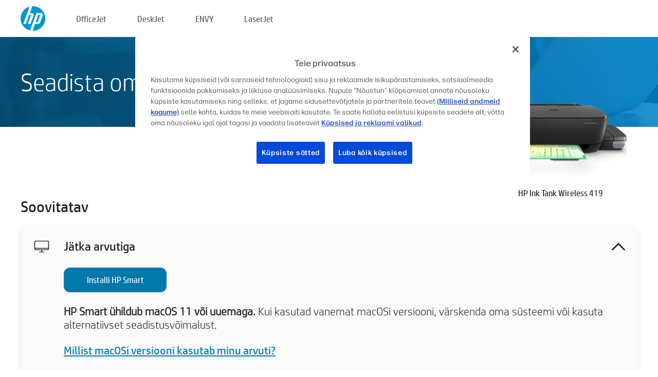

--- FILE ---
content_type: text/html;charset=UTF-8
request_url: https://123.hp.com/ee/et/devices/IT419;jsessionid=B9F3060E446A1DB73E878671631740E8;jsessionid=DC95E901495E5C8A6A2A852FA9EE259F;jsessionid=45B3AD1372B5200EC394E4E1EFBDDFFB;jsessionid=F2FAF1D16C6AC3E3889D497E10D1786C;jsessionid=E9AF84DDEA6ACF7C9CB4937065AF853A;jsessionid=D1DCCA884FEBE4932E779ADA4B590AEB;jsessionid=B14191F6F6B7CE23D8C697FEAFA5A80B;jsessionid=61C160BBF605C3FD66F884F5DFCD1692;jsessionid=38A2D47CDCFFE3DF01AACDD9AAA8DCF1;jsessionid=0875FB92D03BDD322FBB4A3A3BF47758;jsessionid=54F8C5F4C983E8E93BEE5A92141642B9;jsessionid=DE558CDFAB2FBD03F4E83DDE7F6F07E6;jsessionid=CF9B87C68F42843DD2D8B18D6AD42364;jsessionid=C7188FF48E9FCFB10F0251DDE54E7675;jsessionid=4CBCC16733E0F75B1D3D8D774A9DE600;jsessionid=80CBDF53A1484247B23548A7555BA19B;jsessionid=2C0ADF02392F43AFA0FEAC43F4E524EE
body_size: 8721
content:
<!doctype html>
<html
  country="EE" lang="et" dir="ltr"
>
  <head>
    
    <meta content="IE=edge" http-equiv="X-UA-Compatible" />
    <meta content="hpi" name="company_code" />
    <meta content="IPG" name="bu" />
    <meta content="text/html; charset=UTF-8" http-equiv="Content-Type" />
    <!-- <meta content="Welcome to the simplest way to setup your printer from a computer or mobile device. Easily download software, connect to a network, and print across devices." name="description" /> -->
    <meta name="description" content="Tere tulemast HP® ametlikule kodulehele, kus saate oma printeri seadistada. Oma uue printeriga töö alustamiseks laadige alla tarkvara. Saate printeri võrguga ühendada ja printida mitmest seadmest." />
    <meta content="hpexpnontridion" name="hp_design_version" />
    <meta
      content="hp drivers, hp driver, hp downloads, hp download drivers, hp printer drivers, hp printers drivers, hp scanner drivers, hp printer driver, hp print drivers, hp printer drivers download"
      name="keywords"
    />
    <meta content="support.drivers" name="lifecycle" />
    <meta content="Solutions" name="page_content" />
    <meta content="follow, index" name="robots" />
    <meta content="Segment Neutral" name="segment" />
    <meta name="target_country" content="ee" />
    <meta content=" R11849 " name="web_section_id" />
    <meta content="True" name="HandheldFriendly" />
    <meta content="width=device-width, initial-scale=1.0" name="viewport" />

    <!-- CSS  -->
    <link media="screen" rel="stylesheet" href="/resources/assets/css/page/123fontstyles.css" />
    <link media="screen" rel="stylesheet" href="/resources/assets/dist/application.min.css" />
    <link rel="stylesheet" href="/resources/assets/css/vendor/jquery.typeahead.min.css" type="text/css" />

    <!--  JavaScript -->
    <script src="/resources/assets/js/vendor/jquery/jquery-3.7.1.min.js"></script>

    <script defer="defer" src="/resources/assets/js/vendor/jquery/can.jquery.min.js" type="text/javascript"></script>

    <script async src="//www.hp.com/cma/ng/lib/exceptions/privacy-banner.js"></script>
    <script defer="defer" src="/resources/assets/js/page/tooltipster.main.min.js" type="text/javascript"></script>
    <script
      defer="defer"
      src="/resources/assets/js/page/tooltipster.bundle.min.js"
      type="text/javascript"
    ></script>
    <script defer="defer" src="https://www8.hp.com/caas/header-footer/ee/et/default/latest.r?contentType=js&amp;hide_country_selector=true" type="text/javascript"></script>
    <script defer="defer" src="/resources/assets/js/vendor/base.min.js" type="text/javascript"></script>
    <script defer="defer" src="/resources/assets/dist/application.min.js" type="text/javascript"></script>

    <script type="text/javascript">
      //UDL Analytics - GTM tag
      (function (w, d, s, l, i) {
        w[l] = w[l] || [];
        w[l].push({
          "gtm.start": new Date().getTime(),
          event: "gtm.js",
        });
        var f = d.getElementsByTagName(s)[0],
          j = d.createElement(s),
          dl = l != "dataLayer" ? "&amp;l=" + l : "";
        j.async = true;
        j.src = "https://www.googletagmanager.com/gtm.js?id=" + i + dl;
        f.parentNode.insertBefore(j, f);
      })(window, document, "script", "dataLayer", "GTM-MZXB4R4");
    </script>
  
    <title>123.hp.com – HP Ink Tank Wireless 419 HP Smart</title>
    <link rel="stylesheet" href="/resources/assets/css/page/flex-design.css" type="text/css" />
    <link rel="stylesheet" href="/resources/assets/css/page/desktop-hp+-windows.css" type="text/css" />
    <link rel="stylesheet" href="/resources/assets/css/page/swls-delay.css" type="text/css" />
    <link rel="stylesheet" href="/resources/assets/css/page/desktop-unified.css" type="text/css" />
    <script defer="defer" src="/resources/assets/js/page/common.js" type="text/javascript"></script>
    <script defer="defer" src="/resources/assets/js/page/flex-design.js" type="text/javascript"></script>
    <script
      defer="defer"
      src="/resources/assets/js/page/desktop-offline-driver.js"
      type="text/javascript"
    ></script>
    <script defer="defer" src="/resources/assets/js/page/desktop-hp+-windows.js" type="text/javascript"></script>
    <script defer="defer" src="/resources/assets/js/page/desktop-unified.js" type="text/javascript"></script>
    <script src="https://cdn.optimizely.com/js/11773710518.js"></script>
    <script type="text/javascript">
      /*<![CDATA[*/
      var printerTroubleshootUrl = "https:\/\/support.hp.com\/printer-setup";
      var printerVideoUrl = "https:\/\/support.hp.com";
      var airPrintSupportUrl = "https:\/\/support.hp.com\/document\/ish_1946968-1947068-16";
      var macVersionSupportUrl = "https:\/\/support.apple.com\/109033";
      var appStoreUrl = "macappstore:\/\/apps.apple.com\/us\/app\/hp-smart\/id1474276998?mt=12";
      var osType = "os x";
      var printerSetupUrl = "https:\/\/support.hp.com\/ee-et\/printer-setup";
      var deviceId = "IT419";
      var deviceName = "HP Ink Tank Wireless 419";
      var goToHpUrl = "https:\/\/h20180.www2.hp.com\/apps\/Nav?h_product=known\u0026h_client=S-A-10020-1\u0026h_lang=et\u0026h_cc=ee\u0026h_pagetype=s-002";
      var localePath = "\/ee\/et";
      /*]]>*/
    </script>
    <script type="text/javascript">
      var pageName = "desktop-unified";
      if (deviceId !== "") {
        pageName = pageName + "_" + deviceId.toLowerCase();
      }

      dataLayer.push({
        event: "e_pageView",
        pageNameL5: pageName,
      });
    </script>
  </head>
  <body>
    <div
      class="header-123"
      id="header-123"
    >
      <div class="header-container">
        <div class="hp-logo">
          <a
            href="/ee/et/"
            title="123.hp.com – printeri seadistamine HP® ametlikul kodulehel"
          >
            <img alt="123.hp.com – printeri seadistamine HP® ametlikul kodulehel" src="/resources/assets/img/hp-logo.svg" />
          </a>
        </div>
        <ul class="header-menu">
          <li>
            <a href="/ee/et/printers/officejet"
              >OfficeJet</a
            >
          </li>
          <li>
            <a href="/ee/et/printers/deskjet"
              >DeskJet</a
            >
          </li>
          <li>
            <a href="/ee/et/printers/envy">ENVY</a>
          </li>
          <li>
            <a href="/ee/et/printers/laserjet"
              >LaserJet</a
            >
          </li>
        </ul>
      </div>
    </div>
    <div>
      <input id="supportUrl" value="https://h20180.www2.hp.com/apps/Nav?h_product=18160985&amp;h_client=S-A-10020-1&amp;h_lang=et&amp;h_cc=ee&amp;h_pagetype=s-002" type="hidden" />
      <input id="languageDirection" value="ltr" type="hidden" />
      <input id="lang" value="et" type="hidden" />
      <input id="hpContact" value="" type="hidden" />
    </div>
    <div id="one23-overlay"></div>
    <main class="vertical">
      <div class="horizontal centered standard-bg">
        <div class="main-content horizontal grow space-between">
          <div class="page-header vertical centered">
            <div>Seadista oma uus HP printer</div>
          </div>
          
        </div>
      </div>
      <div class="hpplus-bg-white horizontal centered">
        <div class="main-content vertical">
          <div class="vertical side-images">
            <div class="printer-container">
              
              <img
                alt="printer"
                class="printer-image"
                src="/resources/printer_images/IT419/290x245.png"
              />
              <div class="printer-title">HP Ink Tank Wireless 419</div>
            </div>
          </div>
          <div class="vertical ie-wrap-fix">
            <div class="install-list">
              <div class="list-header">Soovitatav</div>
              <div class="list-item vertical" id="hpsmart-card">
                <div class="list-header arrow-header open">
                  <div class="list-header-left">
                    <div class="list-header-icon img-container">
                      <img src="/resources/assets/img/all_in_one.svg" />
                    </div>
                    <div>Jätka arvutiga</div>
                  </div>
                  <div class="list-header-right">
                    <img src="/resources/assets/img/chevron_down_black.svg" />
                  </div>
                </div>
                <div class="list-content vertical wrap-sm open">
                  <div>
                    <button
                      class="btn btn-blue"
                      id="hpsmart-download"
                    >Installi HP Smart</button>
                  </div>
                  <div class="text-main"><b>HP Smart ühildub macOS 11 või uuemaga.</b> Kui kasutad vanemat macOSi versiooni, värskenda oma süsteemi või kasuta alternatiivset seadistusvõimalust.</div>
                  <div class="text-main">
                    <a id="mac-version-url">Millist macOSi versiooni kasutab minu arvuti?</a>
                  </div>
                </div>
              </div>
              <div
                class="list-header"
              >Alternatiivsed seadistusvõimalused</div>
              <div class="list-item vertical" id="mobile-card">
                <div class="list-header arrow-header open">
                  <div class="list-header-left">
                    <div class="list-header-icon img-container icon-thin">
                      <img src="/resources/assets/img/mobile.svg" />
                    </div>
                    <div>Lülitu mobiilseadmele</div>
                  </div>
                  <div class="list-header-right">
                    <img src="/resources/assets/img/chevron_down_black.svg" />
                  </div>
                </div>
                <div class="list-content horizontal open">
                  <div class="horizontal">
                    <div class="bordered-qr-code img-container">
                      <img src="/resources/assets/img/123_qr_code.svg" />
                    </div>
                    <div class="vertical appstore-images space-around" id="app-store-images">
                      <img alt="Mac" id="macBadge" src="/resources/assets/img/app_store/ios/et.svg" />
                      <img alt="Android" id="androidBadge" src="/resources/assets/img/app_store/android/et.png" />
                    </div>
                  </div>
                  <div class="vertical ie-wrap-fix">
                    <div class="text-main">Kasuta printeri esialgseks seadistamiseks, sealhulgas võrguühenduse loomiseks, mobiilseadet. <b>Alustamiseks skanni QR-kood.</b></div>
                  </div>
                </div>
              </div>
              <div class="list-item vertical" id="easystart-card">
                <div class="list-header arrow-header open">
                  <div class="list-header-left">
                    <div class="list-header-icon img-container icon-thin">
                      <img src="/resources/assets/img/apple.svg" />
                    </div>
                    <div>Kasuta printimiseks HP Easy Starti</div>
                  </div>
                  <div class="list-header-right">
                    <img src="/resources/assets/img/chevron_down_black.svg" />
                  </div>
                </div>
                <div class="list-content vertical open">
                  <div>
                    <button
                      class="btn btn-blue"
                      id="easystart-download"
                    >Installi HP Easy Start</button>
                  </div>
                  <div class="text-main">HP Easy Start aitab ühendada printeri sinu seadmega, installida printeri draivereid ja seadistada skaneerimisfunktsioonid (kui kohaldub).</div>
                </div>
              </div>
              
            </div>
            <div class="support-list">
              <div class="support-item troubleshoot">
                <div class="support-header horizontal support-header-printer">
                  <div class="support-header-icon">
                    <img src="/resources/assets/img/support_icon_printer.svg" />
                  </div>
                  <div class="support-note">Vajad printeri seadistamisel tekkinud probleemidega abi?<br> <a id="printer-troubleshoot-url">Seadistusprobleemide lahendamine</a></div>
                </div>
              </div>
              <div class="support-item video">
                <div class="support-header horizontal support-header-printer">
                  <div class="support-header-icon">
                    <img src="/resources/assets/img/support_icon_video.svg" />
                  </div>
                  <div class="support-note">Rohkem teavet seadistamise kohta ja videod leiad<br> <a id="printer-setup-url">Külasta HP tuge</a></div>
                </div>
              </div>
            </div>
          </div>
          <div id="country-selector-container">
      <div
        id="country-selector"
      >
        <i
          id="tooltip-image"
          class="sprite-sheet-flags sprite-flag sprite-flag-ee"
        ></i>
        <a class="tooltip country-tooltip" id="tooltip-text">Eesti</a>
        <div class="down-tooltip" id="country-selector-tooltip" style="left: 0px; bottom: 35px; display: none">
          <div id="supported-countries">
      <div>
        <div>
          <div class="country-selector-header">Valige oma asukoht/keel</div>
          <table class="country-selector-table">
            <!-- Row 1 -->
            <tr>
              <td id="country-item">
      <div>
        <i
          class="sprite-sheet-flags sprite-flag sprite-flag-au"
        ></i>
        <a
          href="/au/en/devices/IT419;jsessionid=B9F3060E446A1DB73E878671631740E8;jsessionid=DC95E901495E5C8A6A2A852FA9EE259F;jsessionid=45B3AD1372B5200EC394E4E1EFBDDFFB;jsessionid=F2FAF1D16C6AC3E3889D497E10D1786C;jsessionid=E9AF84DDEA6ACF7C9CB4937065AF853A;jsessionid=D1DCCA884FEBE4932E779ADA4B590AEB;jsessionid=B14191F6F6B7CE23D8C697FEAFA5A80B;jsessionid=61C160BBF605C3FD66F884F5DFCD1692;jsessionid=38A2D47CDCFFE3DF01AACDD9AAA8DCF1;jsessionid=0875FB92D03BDD322FBB4A3A3BF47758;jsessionid=54F8C5F4C983E8E93BEE5A92141642B9;jsessionid=DE558CDFAB2FBD03F4E83DDE7F6F07E6;jsessionid=CF9B87C68F42843DD2D8B18D6AD42364;jsessionid=C7188FF48E9FCFB10F0251DDE54E7675;jsessionid=4CBCC16733E0F75B1D3D8D774A9DE600;jsessionid=80CBDF53A1484247B23548A7555BA19B;jsessionid=2C0ADF02392F43AFA0FEAC43F4E524EE"
          id="au_en"
        >Australia</a>
      </div>
    </td>
              <td id="country-item">
      <div>
        <i
          class="sprite-sheet-flags sprite-flag sprite-flag-in"
        ></i>
        <a
          href="/in/en/devices/IT419;jsessionid=B9F3060E446A1DB73E878671631740E8;jsessionid=DC95E901495E5C8A6A2A852FA9EE259F;jsessionid=45B3AD1372B5200EC394E4E1EFBDDFFB;jsessionid=F2FAF1D16C6AC3E3889D497E10D1786C;jsessionid=E9AF84DDEA6ACF7C9CB4937065AF853A;jsessionid=D1DCCA884FEBE4932E779ADA4B590AEB;jsessionid=B14191F6F6B7CE23D8C697FEAFA5A80B;jsessionid=61C160BBF605C3FD66F884F5DFCD1692;jsessionid=38A2D47CDCFFE3DF01AACDD9AAA8DCF1;jsessionid=0875FB92D03BDD322FBB4A3A3BF47758;jsessionid=54F8C5F4C983E8E93BEE5A92141642B9;jsessionid=DE558CDFAB2FBD03F4E83DDE7F6F07E6;jsessionid=CF9B87C68F42843DD2D8B18D6AD42364;jsessionid=C7188FF48E9FCFB10F0251DDE54E7675;jsessionid=4CBCC16733E0F75B1D3D8D774A9DE600;jsessionid=80CBDF53A1484247B23548A7555BA19B;jsessionid=2C0ADF02392F43AFA0FEAC43F4E524EE"
          id="in_en"
        >India</a>
      </div>
    </td>
              <td id="country-item">
      <div>
        <i
          class="sprite-sheet-flags sprite-flag sprite-flag-pl"
        ></i>
        <a
          href="/pl/pl/devices/IT419;jsessionid=B9F3060E446A1DB73E878671631740E8;jsessionid=DC95E901495E5C8A6A2A852FA9EE259F;jsessionid=45B3AD1372B5200EC394E4E1EFBDDFFB;jsessionid=F2FAF1D16C6AC3E3889D497E10D1786C;jsessionid=E9AF84DDEA6ACF7C9CB4937065AF853A;jsessionid=D1DCCA884FEBE4932E779ADA4B590AEB;jsessionid=B14191F6F6B7CE23D8C697FEAFA5A80B;jsessionid=61C160BBF605C3FD66F884F5DFCD1692;jsessionid=38A2D47CDCFFE3DF01AACDD9AAA8DCF1;jsessionid=0875FB92D03BDD322FBB4A3A3BF47758;jsessionid=54F8C5F4C983E8E93BEE5A92141642B9;jsessionid=DE558CDFAB2FBD03F4E83DDE7F6F07E6;jsessionid=CF9B87C68F42843DD2D8B18D6AD42364;jsessionid=C7188FF48E9FCFB10F0251DDE54E7675;jsessionid=4CBCC16733E0F75B1D3D8D774A9DE600;jsessionid=80CBDF53A1484247B23548A7555BA19B;jsessionid=2C0ADF02392F43AFA0FEAC43F4E524EE"
          id="pl_pl"
        >Polska</a>
      </div>
    </td>
              <td id="country-item">
      <div>
        <i
          class="sprite-sheet-flags sprite-flag sprite-flag-us"
        ></i>
        <a
          href="/us/en/devices/IT419;jsessionid=B9F3060E446A1DB73E878671631740E8;jsessionid=DC95E901495E5C8A6A2A852FA9EE259F;jsessionid=45B3AD1372B5200EC394E4E1EFBDDFFB;jsessionid=F2FAF1D16C6AC3E3889D497E10D1786C;jsessionid=E9AF84DDEA6ACF7C9CB4937065AF853A;jsessionid=D1DCCA884FEBE4932E779ADA4B590AEB;jsessionid=B14191F6F6B7CE23D8C697FEAFA5A80B;jsessionid=61C160BBF605C3FD66F884F5DFCD1692;jsessionid=38A2D47CDCFFE3DF01AACDD9AAA8DCF1;jsessionid=0875FB92D03BDD322FBB4A3A3BF47758;jsessionid=54F8C5F4C983E8E93BEE5A92141642B9;jsessionid=DE558CDFAB2FBD03F4E83DDE7F6F07E6;jsessionid=CF9B87C68F42843DD2D8B18D6AD42364;jsessionid=C7188FF48E9FCFB10F0251DDE54E7675;jsessionid=4CBCC16733E0F75B1D3D8D774A9DE600;jsessionid=80CBDF53A1484247B23548A7555BA19B;jsessionid=2C0ADF02392F43AFA0FEAC43F4E524EE"
          id="us_en"
        >United States</a>
      </div>
    </td>
            </tr>

            <!-- Row 2 -->
            <tr>
              <td id="country-item">
      <div>
        <i
          class="sprite-sheet-flags sprite-flag sprite-flag-at"
        ></i>
        <a
          href="/at/de/devices/IT419;jsessionid=B9F3060E446A1DB73E878671631740E8;jsessionid=DC95E901495E5C8A6A2A852FA9EE259F;jsessionid=45B3AD1372B5200EC394E4E1EFBDDFFB;jsessionid=F2FAF1D16C6AC3E3889D497E10D1786C;jsessionid=E9AF84DDEA6ACF7C9CB4937065AF853A;jsessionid=D1DCCA884FEBE4932E779ADA4B590AEB;jsessionid=B14191F6F6B7CE23D8C697FEAFA5A80B;jsessionid=61C160BBF605C3FD66F884F5DFCD1692;jsessionid=38A2D47CDCFFE3DF01AACDD9AAA8DCF1;jsessionid=0875FB92D03BDD322FBB4A3A3BF47758;jsessionid=54F8C5F4C983E8E93BEE5A92141642B9;jsessionid=DE558CDFAB2FBD03F4E83DDE7F6F07E6;jsessionid=CF9B87C68F42843DD2D8B18D6AD42364;jsessionid=C7188FF48E9FCFB10F0251DDE54E7675;jsessionid=4CBCC16733E0F75B1D3D8D774A9DE600;jsessionid=80CBDF53A1484247B23548A7555BA19B;jsessionid=2C0ADF02392F43AFA0FEAC43F4E524EE"
          id="at_de"
        >Austria</a>
      </div>
    </td>
              <td id="country-item">
      <div>
        <i
          class="sprite-sheet-flags sprite-flag sprite-flag-ie"
        ></i>
        <a
          href="/ie/en/devices/IT419;jsessionid=B9F3060E446A1DB73E878671631740E8;jsessionid=DC95E901495E5C8A6A2A852FA9EE259F;jsessionid=45B3AD1372B5200EC394E4E1EFBDDFFB;jsessionid=F2FAF1D16C6AC3E3889D497E10D1786C;jsessionid=E9AF84DDEA6ACF7C9CB4937065AF853A;jsessionid=D1DCCA884FEBE4932E779ADA4B590AEB;jsessionid=B14191F6F6B7CE23D8C697FEAFA5A80B;jsessionid=61C160BBF605C3FD66F884F5DFCD1692;jsessionid=38A2D47CDCFFE3DF01AACDD9AAA8DCF1;jsessionid=0875FB92D03BDD322FBB4A3A3BF47758;jsessionid=54F8C5F4C983E8E93BEE5A92141642B9;jsessionid=DE558CDFAB2FBD03F4E83DDE7F6F07E6;jsessionid=CF9B87C68F42843DD2D8B18D6AD42364;jsessionid=C7188FF48E9FCFB10F0251DDE54E7675;jsessionid=4CBCC16733E0F75B1D3D8D774A9DE600;jsessionid=80CBDF53A1484247B23548A7555BA19B;jsessionid=2C0ADF02392F43AFA0FEAC43F4E524EE"
          id="ie_en"
        >Ireland</a>
      </div>
    </td>
              <td id="country-item">
      <div>
        <i
          class="sprite-sheet-flags sprite-flag sprite-flag-pt"
        ></i>
        <a
          href="/pt/pt/devices/IT419;jsessionid=B9F3060E446A1DB73E878671631740E8;jsessionid=DC95E901495E5C8A6A2A852FA9EE259F;jsessionid=45B3AD1372B5200EC394E4E1EFBDDFFB;jsessionid=F2FAF1D16C6AC3E3889D497E10D1786C;jsessionid=E9AF84DDEA6ACF7C9CB4937065AF853A;jsessionid=D1DCCA884FEBE4932E779ADA4B590AEB;jsessionid=B14191F6F6B7CE23D8C697FEAFA5A80B;jsessionid=61C160BBF605C3FD66F884F5DFCD1692;jsessionid=38A2D47CDCFFE3DF01AACDD9AAA8DCF1;jsessionid=0875FB92D03BDD322FBB4A3A3BF47758;jsessionid=54F8C5F4C983E8E93BEE5A92141642B9;jsessionid=DE558CDFAB2FBD03F4E83DDE7F6F07E6;jsessionid=CF9B87C68F42843DD2D8B18D6AD42364;jsessionid=C7188FF48E9FCFB10F0251DDE54E7675;jsessionid=4CBCC16733E0F75B1D3D8D774A9DE600;jsessionid=80CBDF53A1484247B23548A7555BA19B;jsessionid=2C0ADF02392F43AFA0FEAC43F4E524EE"
          id="pt_pt"
        >Portugal</a>
      </div>
    </td>
              <td id="country-item">
      <div>
        <i
          class="sprite-sheet-flags sprite-flag sprite-flag-bg"
        ></i>
        <a
          href="/bg/bg/devices/IT419;jsessionid=B9F3060E446A1DB73E878671631740E8;jsessionid=DC95E901495E5C8A6A2A852FA9EE259F;jsessionid=45B3AD1372B5200EC394E4E1EFBDDFFB;jsessionid=F2FAF1D16C6AC3E3889D497E10D1786C;jsessionid=E9AF84DDEA6ACF7C9CB4937065AF853A;jsessionid=D1DCCA884FEBE4932E779ADA4B590AEB;jsessionid=B14191F6F6B7CE23D8C697FEAFA5A80B;jsessionid=61C160BBF605C3FD66F884F5DFCD1692;jsessionid=38A2D47CDCFFE3DF01AACDD9AAA8DCF1;jsessionid=0875FB92D03BDD322FBB4A3A3BF47758;jsessionid=54F8C5F4C983E8E93BEE5A92141642B9;jsessionid=DE558CDFAB2FBD03F4E83DDE7F6F07E6;jsessionid=CF9B87C68F42843DD2D8B18D6AD42364;jsessionid=C7188FF48E9FCFB10F0251DDE54E7675;jsessionid=4CBCC16733E0F75B1D3D8D774A9DE600;jsessionid=80CBDF53A1484247B23548A7555BA19B;jsessionid=2C0ADF02392F43AFA0FEAC43F4E524EE"
          id="bg_bg"
        >България</a>
      </div>
    </td>
            </tr>

            <!-- Row 3 -->
            <tr>
              <td id="country-item">
      <div>
        <i
          class="sprite-sheet-flags sprite-flag sprite-flag-be"
        ></i>
        <a
          href="/be/nl/devices/IT419;jsessionid=B9F3060E446A1DB73E878671631740E8;jsessionid=DC95E901495E5C8A6A2A852FA9EE259F;jsessionid=45B3AD1372B5200EC394E4E1EFBDDFFB;jsessionid=F2FAF1D16C6AC3E3889D497E10D1786C;jsessionid=E9AF84DDEA6ACF7C9CB4937065AF853A;jsessionid=D1DCCA884FEBE4932E779ADA4B590AEB;jsessionid=B14191F6F6B7CE23D8C697FEAFA5A80B;jsessionid=61C160BBF605C3FD66F884F5DFCD1692;jsessionid=38A2D47CDCFFE3DF01AACDD9AAA8DCF1;jsessionid=0875FB92D03BDD322FBB4A3A3BF47758;jsessionid=54F8C5F4C983E8E93BEE5A92141642B9;jsessionid=DE558CDFAB2FBD03F4E83DDE7F6F07E6;jsessionid=CF9B87C68F42843DD2D8B18D6AD42364;jsessionid=C7188FF48E9FCFB10F0251DDE54E7675;jsessionid=4CBCC16733E0F75B1D3D8D774A9DE600;jsessionid=80CBDF53A1484247B23548A7555BA19B;jsessionid=2C0ADF02392F43AFA0FEAC43F4E524EE"
          id="be_nl"
        >België</a>
      </div>
    </td>
              <td id="country-item">
      <div>
        <i
          class="sprite-sheet-flags sprite-flag sprite-flag-it"
        ></i>
        <a
          href="/it/it/devices/IT419;jsessionid=B9F3060E446A1DB73E878671631740E8;jsessionid=DC95E901495E5C8A6A2A852FA9EE259F;jsessionid=45B3AD1372B5200EC394E4E1EFBDDFFB;jsessionid=F2FAF1D16C6AC3E3889D497E10D1786C;jsessionid=E9AF84DDEA6ACF7C9CB4937065AF853A;jsessionid=D1DCCA884FEBE4932E779ADA4B590AEB;jsessionid=B14191F6F6B7CE23D8C697FEAFA5A80B;jsessionid=61C160BBF605C3FD66F884F5DFCD1692;jsessionid=38A2D47CDCFFE3DF01AACDD9AAA8DCF1;jsessionid=0875FB92D03BDD322FBB4A3A3BF47758;jsessionid=54F8C5F4C983E8E93BEE5A92141642B9;jsessionid=DE558CDFAB2FBD03F4E83DDE7F6F07E6;jsessionid=CF9B87C68F42843DD2D8B18D6AD42364;jsessionid=C7188FF48E9FCFB10F0251DDE54E7675;jsessionid=4CBCC16733E0F75B1D3D8D774A9DE600;jsessionid=80CBDF53A1484247B23548A7555BA19B;jsessionid=2C0ADF02392F43AFA0FEAC43F4E524EE"
          id="it_it"
        >Italia</a>
      </div>
    </td>
              <td id="country-item">
      <div>
        <i
          class="sprite-sheet-flags sprite-flag sprite-flag-pr"
        ></i>
        <a
          href="/pr/en/devices/IT419;jsessionid=B9F3060E446A1DB73E878671631740E8;jsessionid=DC95E901495E5C8A6A2A852FA9EE259F;jsessionid=45B3AD1372B5200EC394E4E1EFBDDFFB;jsessionid=F2FAF1D16C6AC3E3889D497E10D1786C;jsessionid=E9AF84DDEA6ACF7C9CB4937065AF853A;jsessionid=D1DCCA884FEBE4932E779ADA4B590AEB;jsessionid=B14191F6F6B7CE23D8C697FEAFA5A80B;jsessionid=61C160BBF605C3FD66F884F5DFCD1692;jsessionid=38A2D47CDCFFE3DF01AACDD9AAA8DCF1;jsessionid=0875FB92D03BDD322FBB4A3A3BF47758;jsessionid=54F8C5F4C983E8E93BEE5A92141642B9;jsessionid=DE558CDFAB2FBD03F4E83DDE7F6F07E6;jsessionid=CF9B87C68F42843DD2D8B18D6AD42364;jsessionid=C7188FF48E9FCFB10F0251DDE54E7675;jsessionid=4CBCC16733E0F75B1D3D8D774A9DE600;jsessionid=80CBDF53A1484247B23548A7555BA19B;jsessionid=2C0ADF02392F43AFA0FEAC43F4E524EE"
          id="pr_en"
        >Puerto Rico</a>
      </div>
    </td>
              <td id="country-item">
      <div>
        <i
          class="sprite-sheet-flags sprite-flag sprite-flag-gr"
        ></i>
        <a
          href="/gr/el/devices/IT419;jsessionid=B9F3060E446A1DB73E878671631740E8;jsessionid=DC95E901495E5C8A6A2A852FA9EE259F;jsessionid=45B3AD1372B5200EC394E4E1EFBDDFFB;jsessionid=F2FAF1D16C6AC3E3889D497E10D1786C;jsessionid=E9AF84DDEA6ACF7C9CB4937065AF853A;jsessionid=D1DCCA884FEBE4932E779ADA4B590AEB;jsessionid=B14191F6F6B7CE23D8C697FEAFA5A80B;jsessionid=61C160BBF605C3FD66F884F5DFCD1692;jsessionid=38A2D47CDCFFE3DF01AACDD9AAA8DCF1;jsessionid=0875FB92D03BDD322FBB4A3A3BF47758;jsessionid=54F8C5F4C983E8E93BEE5A92141642B9;jsessionid=DE558CDFAB2FBD03F4E83DDE7F6F07E6;jsessionid=CF9B87C68F42843DD2D8B18D6AD42364;jsessionid=C7188FF48E9FCFB10F0251DDE54E7675;jsessionid=4CBCC16733E0F75B1D3D8D774A9DE600;jsessionid=80CBDF53A1484247B23548A7555BA19B;jsessionid=2C0ADF02392F43AFA0FEAC43F4E524EE"
          id="gr_el"
        >Ελλάδα</a>
      </div>
    </td>
            </tr>

            <!-- Row 4 -->
            <tr>
              <td id="country-item">
      <div>
        <i
          class="sprite-sheet-flags sprite-flag sprite-flag-be"
        ></i>
        <a
          href="/be/fr/devices/IT419;jsessionid=B9F3060E446A1DB73E878671631740E8;jsessionid=DC95E901495E5C8A6A2A852FA9EE259F;jsessionid=45B3AD1372B5200EC394E4E1EFBDDFFB;jsessionid=F2FAF1D16C6AC3E3889D497E10D1786C;jsessionid=E9AF84DDEA6ACF7C9CB4937065AF853A;jsessionid=D1DCCA884FEBE4932E779ADA4B590AEB;jsessionid=B14191F6F6B7CE23D8C697FEAFA5A80B;jsessionid=61C160BBF605C3FD66F884F5DFCD1692;jsessionid=38A2D47CDCFFE3DF01AACDD9AAA8DCF1;jsessionid=0875FB92D03BDD322FBB4A3A3BF47758;jsessionid=54F8C5F4C983E8E93BEE5A92141642B9;jsessionid=DE558CDFAB2FBD03F4E83DDE7F6F07E6;jsessionid=CF9B87C68F42843DD2D8B18D6AD42364;jsessionid=C7188FF48E9FCFB10F0251DDE54E7675;jsessionid=4CBCC16733E0F75B1D3D8D774A9DE600;jsessionid=80CBDF53A1484247B23548A7555BA19B;jsessionid=2C0ADF02392F43AFA0FEAC43F4E524EE"
          id="be_fr"
        >Belgique</a>
      </div>
    </td>
              <td id="country-item">
      <div>
        <i
          class="sprite-sheet-flags sprite-flag sprite-flag-lv"
        ></i>
        <a
          href="/lv/lv/devices/IT419;jsessionid=B9F3060E446A1DB73E878671631740E8;jsessionid=DC95E901495E5C8A6A2A852FA9EE259F;jsessionid=45B3AD1372B5200EC394E4E1EFBDDFFB;jsessionid=F2FAF1D16C6AC3E3889D497E10D1786C;jsessionid=E9AF84DDEA6ACF7C9CB4937065AF853A;jsessionid=D1DCCA884FEBE4932E779ADA4B590AEB;jsessionid=B14191F6F6B7CE23D8C697FEAFA5A80B;jsessionid=61C160BBF605C3FD66F884F5DFCD1692;jsessionid=38A2D47CDCFFE3DF01AACDD9AAA8DCF1;jsessionid=0875FB92D03BDD322FBB4A3A3BF47758;jsessionid=54F8C5F4C983E8E93BEE5A92141642B9;jsessionid=DE558CDFAB2FBD03F4E83DDE7F6F07E6;jsessionid=CF9B87C68F42843DD2D8B18D6AD42364;jsessionid=C7188FF48E9FCFB10F0251DDE54E7675;jsessionid=4CBCC16733E0F75B1D3D8D774A9DE600;jsessionid=80CBDF53A1484247B23548A7555BA19B;jsessionid=2C0ADF02392F43AFA0FEAC43F4E524EE"
          id="lv_lv"
        >Latvija</a>
      </div>
    </td>
              <td id="country-item">
      <div>
        <i
          class="sprite-sheet-flags sprite-flag sprite-flag-ro"
        ></i>
        <a
          href="/ro/ro/devices/IT419;jsessionid=B9F3060E446A1DB73E878671631740E8;jsessionid=DC95E901495E5C8A6A2A852FA9EE259F;jsessionid=45B3AD1372B5200EC394E4E1EFBDDFFB;jsessionid=F2FAF1D16C6AC3E3889D497E10D1786C;jsessionid=E9AF84DDEA6ACF7C9CB4937065AF853A;jsessionid=D1DCCA884FEBE4932E779ADA4B590AEB;jsessionid=B14191F6F6B7CE23D8C697FEAFA5A80B;jsessionid=61C160BBF605C3FD66F884F5DFCD1692;jsessionid=38A2D47CDCFFE3DF01AACDD9AAA8DCF1;jsessionid=0875FB92D03BDD322FBB4A3A3BF47758;jsessionid=54F8C5F4C983E8E93BEE5A92141642B9;jsessionid=DE558CDFAB2FBD03F4E83DDE7F6F07E6;jsessionid=CF9B87C68F42843DD2D8B18D6AD42364;jsessionid=C7188FF48E9FCFB10F0251DDE54E7675;jsessionid=4CBCC16733E0F75B1D3D8D774A9DE600;jsessionid=80CBDF53A1484247B23548A7555BA19B;jsessionid=2C0ADF02392F43AFA0FEAC43F4E524EE"
          id="ro_ro"
        >România</a>
      </div>
    </td>
              <td id="country-item">
      <div>
        <i
          class="sprite-sheet-flags sprite-flag sprite-flag-cy"
        ></i>
        <a
          href="/cy/el/devices/IT419;jsessionid=B9F3060E446A1DB73E878671631740E8;jsessionid=DC95E901495E5C8A6A2A852FA9EE259F;jsessionid=45B3AD1372B5200EC394E4E1EFBDDFFB;jsessionid=F2FAF1D16C6AC3E3889D497E10D1786C;jsessionid=E9AF84DDEA6ACF7C9CB4937065AF853A;jsessionid=D1DCCA884FEBE4932E779ADA4B590AEB;jsessionid=B14191F6F6B7CE23D8C697FEAFA5A80B;jsessionid=61C160BBF605C3FD66F884F5DFCD1692;jsessionid=38A2D47CDCFFE3DF01AACDD9AAA8DCF1;jsessionid=0875FB92D03BDD322FBB4A3A3BF47758;jsessionid=54F8C5F4C983E8E93BEE5A92141642B9;jsessionid=DE558CDFAB2FBD03F4E83DDE7F6F07E6;jsessionid=CF9B87C68F42843DD2D8B18D6AD42364;jsessionid=C7188FF48E9FCFB10F0251DDE54E7675;jsessionid=4CBCC16733E0F75B1D3D8D774A9DE600;jsessionid=80CBDF53A1484247B23548A7555BA19B;jsessionid=2C0ADF02392F43AFA0FEAC43F4E524EE"
          id="cy_el"
        >Κύπρος</a>
      </div>
    </td>
            </tr>

            <!-- Row 5 -->
            <tr>
              <td id="country-item">
      <div>
        <i
          class="sprite-sheet-flags sprite-flag sprite-flag-br"
        ></i>
        <a
          href="/br/pt/devices/IT419;jsessionid=B9F3060E446A1DB73E878671631740E8;jsessionid=DC95E901495E5C8A6A2A852FA9EE259F;jsessionid=45B3AD1372B5200EC394E4E1EFBDDFFB;jsessionid=F2FAF1D16C6AC3E3889D497E10D1786C;jsessionid=E9AF84DDEA6ACF7C9CB4937065AF853A;jsessionid=D1DCCA884FEBE4932E779ADA4B590AEB;jsessionid=B14191F6F6B7CE23D8C697FEAFA5A80B;jsessionid=61C160BBF605C3FD66F884F5DFCD1692;jsessionid=38A2D47CDCFFE3DF01AACDD9AAA8DCF1;jsessionid=0875FB92D03BDD322FBB4A3A3BF47758;jsessionid=54F8C5F4C983E8E93BEE5A92141642B9;jsessionid=DE558CDFAB2FBD03F4E83DDE7F6F07E6;jsessionid=CF9B87C68F42843DD2D8B18D6AD42364;jsessionid=C7188FF48E9FCFB10F0251DDE54E7675;jsessionid=4CBCC16733E0F75B1D3D8D774A9DE600;jsessionid=80CBDF53A1484247B23548A7555BA19B;jsessionid=2C0ADF02392F43AFA0FEAC43F4E524EE"
          id="br_pt"
        >Brasil</a>
      </div>
    </td>
              <td id="country-item">
      <div>
        <i
          class="sprite-sheet-flags sprite-flag sprite-flag-lt"
        ></i>
        <a
          href="/lt/lt/devices/IT419;jsessionid=B9F3060E446A1DB73E878671631740E8;jsessionid=DC95E901495E5C8A6A2A852FA9EE259F;jsessionid=45B3AD1372B5200EC394E4E1EFBDDFFB;jsessionid=F2FAF1D16C6AC3E3889D497E10D1786C;jsessionid=E9AF84DDEA6ACF7C9CB4937065AF853A;jsessionid=D1DCCA884FEBE4932E779ADA4B590AEB;jsessionid=B14191F6F6B7CE23D8C697FEAFA5A80B;jsessionid=61C160BBF605C3FD66F884F5DFCD1692;jsessionid=38A2D47CDCFFE3DF01AACDD9AAA8DCF1;jsessionid=0875FB92D03BDD322FBB4A3A3BF47758;jsessionid=54F8C5F4C983E8E93BEE5A92141642B9;jsessionid=DE558CDFAB2FBD03F4E83DDE7F6F07E6;jsessionid=CF9B87C68F42843DD2D8B18D6AD42364;jsessionid=C7188FF48E9FCFB10F0251DDE54E7675;jsessionid=4CBCC16733E0F75B1D3D8D774A9DE600;jsessionid=80CBDF53A1484247B23548A7555BA19B;jsessionid=2C0ADF02392F43AFA0FEAC43F4E524EE"
          id="lt_lt"
        >Lietuva</a>
      </div>
    </td>
              <td id="country-item">
      <div>
        <i
          class="sprite-sheet-flags sprite-flag sprite-flag-ch"
        ></i>
        <a
          href="/ch/de/devices/IT419;jsessionid=B9F3060E446A1DB73E878671631740E8;jsessionid=DC95E901495E5C8A6A2A852FA9EE259F;jsessionid=45B3AD1372B5200EC394E4E1EFBDDFFB;jsessionid=F2FAF1D16C6AC3E3889D497E10D1786C;jsessionid=E9AF84DDEA6ACF7C9CB4937065AF853A;jsessionid=D1DCCA884FEBE4932E779ADA4B590AEB;jsessionid=B14191F6F6B7CE23D8C697FEAFA5A80B;jsessionid=61C160BBF605C3FD66F884F5DFCD1692;jsessionid=38A2D47CDCFFE3DF01AACDD9AAA8DCF1;jsessionid=0875FB92D03BDD322FBB4A3A3BF47758;jsessionid=54F8C5F4C983E8E93BEE5A92141642B9;jsessionid=DE558CDFAB2FBD03F4E83DDE7F6F07E6;jsessionid=CF9B87C68F42843DD2D8B18D6AD42364;jsessionid=C7188FF48E9FCFB10F0251DDE54E7675;jsessionid=4CBCC16733E0F75B1D3D8D774A9DE600;jsessionid=80CBDF53A1484247B23548A7555BA19B;jsessionid=2C0ADF02392F43AFA0FEAC43F4E524EE"
          id="ch_de"
        >Schweiz</a>
      </div>
    </td>
              <td id="country-item">
      <div>
        <i
          class="sprite-sheet-flags sprite-flag sprite-flag-ru"
        ></i>
        <a
          href="/ru/ru/devices/IT419;jsessionid=B9F3060E446A1DB73E878671631740E8;jsessionid=DC95E901495E5C8A6A2A852FA9EE259F;jsessionid=45B3AD1372B5200EC394E4E1EFBDDFFB;jsessionid=F2FAF1D16C6AC3E3889D497E10D1786C;jsessionid=E9AF84DDEA6ACF7C9CB4937065AF853A;jsessionid=D1DCCA884FEBE4932E779ADA4B590AEB;jsessionid=B14191F6F6B7CE23D8C697FEAFA5A80B;jsessionid=61C160BBF605C3FD66F884F5DFCD1692;jsessionid=38A2D47CDCFFE3DF01AACDD9AAA8DCF1;jsessionid=0875FB92D03BDD322FBB4A3A3BF47758;jsessionid=54F8C5F4C983E8E93BEE5A92141642B9;jsessionid=DE558CDFAB2FBD03F4E83DDE7F6F07E6;jsessionid=CF9B87C68F42843DD2D8B18D6AD42364;jsessionid=C7188FF48E9FCFB10F0251DDE54E7675;jsessionid=4CBCC16733E0F75B1D3D8D774A9DE600;jsessionid=80CBDF53A1484247B23548A7555BA19B;jsessionid=2C0ADF02392F43AFA0FEAC43F4E524EE"
          id="ru_ru"
        >Россия</a>
      </div>
    </td>
            </tr>

            <!-- Row 6 -->
            <tr>
              <td id="country-item">
      <div>
        <i
          class="sprite-sheet-flags sprite-flag sprite-flag-ca"
        ></i>
        <a
          href="/ca/en/devices/IT419;jsessionid=B9F3060E446A1DB73E878671631740E8;jsessionid=DC95E901495E5C8A6A2A852FA9EE259F;jsessionid=45B3AD1372B5200EC394E4E1EFBDDFFB;jsessionid=F2FAF1D16C6AC3E3889D497E10D1786C;jsessionid=E9AF84DDEA6ACF7C9CB4937065AF853A;jsessionid=D1DCCA884FEBE4932E779ADA4B590AEB;jsessionid=B14191F6F6B7CE23D8C697FEAFA5A80B;jsessionid=61C160BBF605C3FD66F884F5DFCD1692;jsessionid=38A2D47CDCFFE3DF01AACDD9AAA8DCF1;jsessionid=0875FB92D03BDD322FBB4A3A3BF47758;jsessionid=54F8C5F4C983E8E93BEE5A92141642B9;jsessionid=DE558CDFAB2FBD03F4E83DDE7F6F07E6;jsessionid=CF9B87C68F42843DD2D8B18D6AD42364;jsessionid=C7188FF48E9FCFB10F0251DDE54E7675;jsessionid=4CBCC16733E0F75B1D3D8D774A9DE600;jsessionid=80CBDF53A1484247B23548A7555BA19B;jsessionid=2C0ADF02392F43AFA0FEAC43F4E524EE"
          id="ca_en"
        >Canada</a>
      </div>
    </td>
              <td id="country-item">
      <div>
        <i
          class="sprite-sheet-flags sprite-flag sprite-flag-lu"
        ></i>
        <a
          href="/lu/fr/devices/IT419;jsessionid=B9F3060E446A1DB73E878671631740E8;jsessionid=DC95E901495E5C8A6A2A852FA9EE259F;jsessionid=45B3AD1372B5200EC394E4E1EFBDDFFB;jsessionid=F2FAF1D16C6AC3E3889D497E10D1786C;jsessionid=E9AF84DDEA6ACF7C9CB4937065AF853A;jsessionid=D1DCCA884FEBE4932E779ADA4B590AEB;jsessionid=B14191F6F6B7CE23D8C697FEAFA5A80B;jsessionid=61C160BBF605C3FD66F884F5DFCD1692;jsessionid=38A2D47CDCFFE3DF01AACDD9AAA8DCF1;jsessionid=0875FB92D03BDD322FBB4A3A3BF47758;jsessionid=54F8C5F4C983E8E93BEE5A92141642B9;jsessionid=DE558CDFAB2FBD03F4E83DDE7F6F07E6;jsessionid=CF9B87C68F42843DD2D8B18D6AD42364;jsessionid=C7188FF48E9FCFB10F0251DDE54E7675;jsessionid=4CBCC16733E0F75B1D3D8D774A9DE600;jsessionid=80CBDF53A1484247B23548A7555BA19B;jsessionid=2C0ADF02392F43AFA0FEAC43F4E524EE"
          id="lu_fr"
        >Luxembourg</a>
      </div>
    </td>
              <td id="country-item">
      <div>
        <i
          class="sprite-sheet-flags sprite-flag sprite-flag-si"
        ></i>
        <a
          href="/si/sl/devices/IT419;jsessionid=B9F3060E446A1DB73E878671631740E8;jsessionid=DC95E901495E5C8A6A2A852FA9EE259F;jsessionid=45B3AD1372B5200EC394E4E1EFBDDFFB;jsessionid=F2FAF1D16C6AC3E3889D497E10D1786C;jsessionid=E9AF84DDEA6ACF7C9CB4937065AF853A;jsessionid=D1DCCA884FEBE4932E779ADA4B590AEB;jsessionid=B14191F6F6B7CE23D8C697FEAFA5A80B;jsessionid=61C160BBF605C3FD66F884F5DFCD1692;jsessionid=38A2D47CDCFFE3DF01AACDD9AAA8DCF1;jsessionid=0875FB92D03BDD322FBB4A3A3BF47758;jsessionid=54F8C5F4C983E8E93BEE5A92141642B9;jsessionid=DE558CDFAB2FBD03F4E83DDE7F6F07E6;jsessionid=CF9B87C68F42843DD2D8B18D6AD42364;jsessionid=C7188FF48E9FCFB10F0251DDE54E7675;jsessionid=4CBCC16733E0F75B1D3D8D774A9DE600;jsessionid=80CBDF53A1484247B23548A7555BA19B;jsessionid=2C0ADF02392F43AFA0FEAC43F4E524EE"
          id="si_sl"
        >Slovenija</a>
      </div>
    </td>
              <td id="country-item">
      <div>
        <i
          class="sprite-sheet-flags sprite-flag sprite-flag-il"
        ></i>
        <a
          href="/il/he/devices/IT419;jsessionid=B9F3060E446A1DB73E878671631740E8;jsessionid=DC95E901495E5C8A6A2A852FA9EE259F;jsessionid=45B3AD1372B5200EC394E4E1EFBDDFFB;jsessionid=F2FAF1D16C6AC3E3889D497E10D1786C;jsessionid=E9AF84DDEA6ACF7C9CB4937065AF853A;jsessionid=D1DCCA884FEBE4932E779ADA4B590AEB;jsessionid=B14191F6F6B7CE23D8C697FEAFA5A80B;jsessionid=61C160BBF605C3FD66F884F5DFCD1692;jsessionid=38A2D47CDCFFE3DF01AACDD9AAA8DCF1;jsessionid=0875FB92D03BDD322FBB4A3A3BF47758;jsessionid=54F8C5F4C983E8E93BEE5A92141642B9;jsessionid=DE558CDFAB2FBD03F4E83DDE7F6F07E6;jsessionid=CF9B87C68F42843DD2D8B18D6AD42364;jsessionid=C7188FF48E9FCFB10F0251DDE54E7675;jsessionid=4CBCC16733E0F75B1D3D8D774A9DE600;jsessionid=80CBDF53A1484247B23548A7555BA19B;jsessionid=2C0ADF02392F43AFA0FEAC43F4E524EE"
          id="il_he"
        >עברית</a>
      </div>
    </td>
            </tr>

            <!-- Row 7 -->
            <tr>
              <td id="country-item">
      <div>
        <i
          class="sprite-sheet-flags sprite-flag sprite-flag-ca"
        ></i>
        <a
          href="/ca/fr/devices/IT419;jsessionid=B9F3060E446A1DB73E878671631740E8;jsessionid=DC95E901495E5C8A6A2A852FA9EE259F;jsessionid=45B3AD1372B5200EC394E4E1EFBDDFFB;jsessionid=F2FAF1D16C6AC3E3889D497E10D1786C;jsessionid=E9AF84DDEA6ACF7C9CB4937065AF853A;jsessionid=D1DCCA884FEBE4932E779ADA4B590AEB;jsessionid=B14191F6F6B7CE23D8C697FEAFA5A80B;jsessionid=61C160BBF605C3FD66F884F5DFCD1692;jsessionid=38A2D47CDCFFE3DF01AACDD9AAA8DCF1;jsessionid=0875FB92D03BDD322FBB4A3A3BF47758;jsessionid=54F8C5F4C983E8E93BEE5A92141642B9;jsessionid=DE558CDFAB2FBD03F4E83DDE7F6F07E6;jsessionid=CF9B87C68F42843DD2D8B18D6AD42364;jsessionid=C7188FF48E9FCFB10F0251DDE54E7675;jsessionid=4CBCC16733E0F75B1D3D8D774A9DE600;jsessionid=80CBDF53A1484247B23548A7555BA19B;jsessionid=2C0ADF02392F43AFA0FEAC43F4E524EE"
          id="ca_fr"
        >Canada - Français</a>
      </div>
    </td>
              <td id="country-item">
      <div>
        <i
          class="sprite-sheet-flags sprite-flag sprite-flag-hu"
        ></i>
        <a
          href="/hu/hu/devices/IT419;jsessionid=B9F3060E446A1DB73E878671631740E8;jsessionid=DC95E901495E5C8A6A2A852FA9EE259F;jsessionid=45B3AD1372B5200EC394E4E1EFBDDFFB;jsessionid=F2FAF1D16C6AC3E3889D497E10D1786C;jsessionid=E9AF84DDEA6ACF7C9CB4937065AF853A;jsessionid=D1DCCA884FEBE4932E779ADA4B590AEB;jsessionid=B14191F6F6B7CE23D8C697FEAFA5A80B;jsessionid=61C160BBF605C3FD66F884F5DFCD1692;jsessionid=38A2D47CDCFFE3DF01AACDD9AAA8DCF1;jsessionid=0875FB92D03BDD322FBB4A3A3BF47758;jsessionid=54F8C5F4C983E8E93BEE5A92141642B9;jsessionid=DE558CDFAB2FBD03F4E83DDE7F6F07E6;jsessionid=CF9B87C68F42843DD2D8B18D6AD42364;jsessionid=C7188FF48E9FCFB10F0251DDE54E7675;jsessionid=4CBCC16733E0F75B1D3D8D774A9DE600;jsessionid=80CBDF53A1484247B23548A7555BA19B;jsessionid=2C0ADF02392F43AFA0FEAC43F4E524EE"
          id="hu_hu"
        >Magyarország</a>
      </div>
    </td>
              <td id="country-item">
      <div>
        <i
          class="sprite-sheet-flags sprite-flag sprite-flag-sk"
        ></i>
        <a
          href="/sk/sk/devices/IT419;jsessionid=B9F3060E446A1DB73E878671631740E8;jsessionid=DC95E901495E5C8A6A2A852FA9EE259F;jsessionid=45B3AD1372B5200EC394E4E1EFBDDFFB;jsessionid=F2FAF1D16C6AC3E3889D497E10D1786C;jsessionid=E9AF84DDEA6ACF7C9CB4937065AF853A;jsessionid=D1DCCA884FEBE4932E779ADA4B590AEB;jsessionid=B14191F6F6B7CE23D8C697FEAFA5A80B;jsessionid=61C160BBF605C3FD66F884F5DFCD1692;jsessionid=38A2D47CDCFFE3DF01AACDD9AAA8DCF1;jsessionid=0875FB92D03BDD322FBB4A3A3BF47758;jsessionid=54F8C5F4C983E8E93BEE5A92141642B9;jsessionid=DE558CDFAB2FBD03F4E83DDE7F6F07E6;jsessionid=CF9B87C68F42843DD2D8B18D6AD42364;jsessionid=C7188FF48E9FCFB10F0251DDE54E7675;jsessionid=4CBCC16733E0F75B1D3D8D774A9DE600;jsessionid=80CBDF53A1484247B23548A7555BA19B;jsessionid=2C0ADF02392F43AFA0FEAC43F4E524EE"
          id="sk_sk"
        >Slovensko</a>
      </div>
    </td>
              <td id="country-item">
      <div>
        <i
          class="sprite-sheet-flags sprite-flag sprite-flag-ae"
        ></i>
        <a
          href="/ae/ar/devices/IT419;jsessionid=B9F3060E446A1DB73E878671631740E8;jsessionid=DC95E901495E5C8A6A2A852FA9EE259F;jsessionid=45B3AD1372B5200EC394E4E1EFBDDFFB;jsessionid=F2FAF1D16C6AC3E3889D497E10D1786C;jsessionid=E9AF84DDEA6ACF7C9CB4937065AF853A;jsessionid=D1DCCA884FEBE4932E779ADA4B590AEB;jsessionid=B14191F6F6B7CE23D8C697FEAFA5A80B;jsessionid=61C160BBF605C3FD66F884F5DFCD1692;jsessionid=38A2D47CDCFFE3DF01AACDD9AAA8DCF1;jsessionid=0875FB92D03BDD322FBB4A3A3BF47758;jsessionid=54F8C5F4C983E8E93BEE5A92141642B9;jsessionid=DE558CDFAB2FBD03F4E83DDE7F6F07E6;jsessionid=CF9B87C68F42843DD2D8B18D6AD42364;jsessionid=C7188FF48E9FCFB10F0251DDE54E7675;jsessionid=4CBCC16733E0F75B1D3D8D774A9DE600;jsessionid=80CBDF53A1484247B23548A7555BA19B;jsessionid=2C0ADF02392F43AFA0FEAC43F4E524EE"
          id="ae_ar"
        >الشرق الأوسط</a>
      </div>
    </td>
            </tr>

            <!-- Row 8 -->
            <tr>
              <td id="country-item">
      <div>
        <i
          class="sprite-sheet-flags sprite-flag sprite-flag-cz"
        ></i>
        <a
          href="/cz/cs/devices/IT419;jsessionid=B9F3060E446A1DB73E878671631740E8;jsessionid=DC95E901495E5C8A6A2A852FA9EE259F;jsessionid=45B3AD1372B5200EC394E4E1EFBDDFFB;jsessionid=F2FAF1D16C6AC3E3889D497E10D1786C;jsessionid=E9AF84DDEA6ACF7C9CB4937065AF853A;jsessionid=D1DCCA884FEBE4932E779ADA4B590AEB;jsessionid=B14191F6F6B7CE23D8C697FEAFA5A80B;jsessionid=61C160BBF605C3FD66F884F5DFCD1692;jsessionid=38A2D47CDCFFE3DF01AACDD9AAA8DCF1;jsessionid=0875FB92D03BDD322FBB4A3A3BF47758;jsessionid=54F8C5F4C983E8E93BEE5A92141642B9;jsessionid=DE558CDFAB2FBD03F4E83DDE7F6F07E6;jsessionid=CF9B87C68F42843DD2D8B18D6AD42364;jsessionid=C7188FF48E9FCFB10F0251DDE54E7675;jsessionid=4CBCC16733E0F75B1D3D8D774A9DE600;jsessionid=80CBDF53A1484247B23548A7555BA19B;jsessionid=2C0ADF02392F43AFA0FEAC43F4E524EE"
          id="cz_cs"
        >Česká republika</a>
      </div>
    </td>
              <td id="country-item">
      <div>
        <i
          class="sprite-sheet-flags sprite-flag sprite-flag-mt"
        ></i>
        <a
          href="/mt/en/devices/IT419;jsessionid=B9F3060E446A1DB73E878671631740E8;jsessionid=DC95E901495E5C8A6A2A852FA9EE259F;jsessionid=45B3AD1372B5200EC394E4E1EFBDDFFB;jsessionid=F2FAF1D16C6AC3E3889D497E10D1786C;jsessionid=E9AF84DDEA6ACF7C9CB4937065AF853A;jsessionid=D1DCCA884FEBE4932E779ADA4B590AEB;jsessionid=B14191F6F6B7CE23D8C697FEAFA5A80B;jsessionid=61C160BBF605C3FD66F884F5DFCD1692;jsessionid=38A2D47CDCFFE3DF01AACDD9AAA8DCF1;jsessionid=0875FB92D03BDD322FBB4A3A3BF47758;jsessionid=54F8C5F4C983E8E93BEE5A92141642B9;jsessionid=DE558CDFAB2FBD03F4E83DDE7F6F07E6;jsessionid=CF9B87C68F42843DD2D8B18D6AD42364;jsessionid=C7188FF48E9FCFB10F0251DDE54E7675;jsessionid=4CBCC16733E0F75B1D3D8D774A9DE600;jsessionid=80CBDF53A1484247B23548A7555BA19B;jsessionid=2C0ADF02392F43AFA0FEAC43F4E524EE"
          id="mt_en"
        >Malta</a>
      </div>
    </td>
              <td id="country-item">
      <div>
        <i
          class="sprite-sheet-flags sprite-flag sprite-flag-ch"
        ></i>
        <a
          href="/ch/fr/devices/IT419;jsessionid=B9F3060E446A1DB73E878671631740E8;jsessionid=DC95E901495E5C8A6A2A852FA9EE259F;jsessionid=45B3AD1372B5200EC394E4E1EFBDDFFB;jsessionid=F2FAF1D16C6AC3E3889D497E10D1786C;jsessionid=E9AF84DDEA6ACF7C9CB4937065AF853A;jsessionid=D1DCCA884FEBE4932E779ADA4B590AEB;jsessionid=B14191F6F6B7CE23D8C697FEAFA5A80B;jsessionid=61C160BBF605C3FD66F884F5DFCD1692;jsessionid=38A2D47CDCFFE3DF01AACDD9AAA8DCF1;jsessionid=0875FB92D03BDD322FBB4A3A3BF47758;jsessionid=54F8C5F4C983E8E93BEE5A92141642B9;jsessionid=DE558CDFAB2FBD03F4E83DDE7F6F07E6;jsessionid=CF9B87C68F42843DD2D8B18D6AD42364;jsessionid=C7188FF48E9FCFB10F0251DDE54E7675;jsessionid=4CBCC16733E0F75B1D3D8D774A9DE600;jsessionid=80CBDF53A1484247B23548A7555BA19B;jsessionid=2C0ADF02392F43AFA0FEAC43F4E524EE"
          id="ch_fr"
        >Suisse</a>
      </div>
    </td>
              <td id="country-item">
      <div>
        <i
          class="sprite-sheet-flags sprite-flag sprite-flag-sa"
        ></i>
        <a
          href="/sa/ar/devices/IT419;jsessionid=B9F3060E446A1DB73E878671631740E8;jsessionid=DC95E901495E5C8A6A2A852FA9EE259F;jsessionid=45B3AD1372B5200EC394E4E1EFBDDFFB;jsessionid=F2FAF1D16C6AC3E3889D497E10D1786C;jsessionid=E9AF84DDEA6ACF7C9CB4937065AF853A;jsessionid=D1DCCA884FEBE4932E779ADA4B590AEB;jsessionid=B14191F6F6B7CE23D8C697FEAFA5A80B;jsessionid=61C160BBF605C3FD66F884F5DFCD1692;jsessionid=38A2D47CDCFFE3DF01AACDD9AAA8DCF1;jsessionid=0875FB92D03BDD322FBB4A3A3BF47758;jsessionid=54F8C5F4C983E8E93BEE5A92141642B9;jsessionid=DE558CDFAB2FBD03F4E83DDE7F6F07E6;jsessionid=CF9B87C68F42843DD2D8B18D6AD42364;jsessionid=C7188FF48E9FCFB10F0251DDE54E7675;jsessionid=4CBCC16733E0F75B1D3D8D774A9DE600;jsessionid=80CBDF53A1484247B23548A7555BA19B;jsessionid=2C0ADF02392F43AFA0FEAC43F4E524EE"
          id="sa_ar"
        >المملكة العربية السعودية</a>
      </div>
    </td>
            </tr>

            <!-- Row 9 -->
            <tr>
              <td id="country-item">
      <div>
        <i
          class="sprite-sheet-flags sprite-flag sprite-flag-dk"
        ></i>
        <a
          href="/dk/da/devices/IT419;jsessionid=B9F3060E446A1DB73E878671631740E8;jsessionid=DC95E901495E5C8A6A2A852FA9EE259F;jsessionid=45B3AD1372B5200EC394E4E1EFBDDFFB;jsessionid=F2FAF1D16C6AC3E3889D497E10D1786C;jsessionid=E9AF84DDEA6ACF7C9CB4937065AF853A;jsessionid=D1DCCA884FEBE4932E779ADA4B590AEB;jsessionid=B14191F6F6B7CE23D8C697FEAFA5A80B;jsessionid=61C160BBF605C3FD66F884F5DFCD1692;jsessionid=38A2D47CDCFFE3DF01AACDD9AAA8DCF1;jsessionid=0875FB92D03BDD322FBB4A3A3BF47758;jsessionid=54F8C5F4C983E8E93BEE5A92141642B9;jsessionid=DE558CDFAB2FBD03F4E83DDE7F6F07E6;jsessionid=CF9B87C68F42843DD2D8B18D6AD42364;jsessionid=C7188FF48E9FCFB10F0251DDE54E7675;jsessionid=4CBCC16733E0F75B1D3D8D774A9DE600;jsessionid=80CBDF53A1484247B23548A7555BA19B;jsessionid=2C0ADF02392F43AFA0FEAC43F4E524EE"
          id="dk_da"
        >Danmark</a>
      </div>
    </td>
              <td id="country-item">
      <div>
        <i
          class="sprite-sheet-flags sprite-flag sprite-flag-mx"
        ></i>
        <a
          href="/mx/es/devices/IT419;jsessionid=B9F3060E446A1DB73E878671631740E8;jsessionid=DC95E901495E5C8A6A2A852FA9EE259F;jsessionid=45B3AD1372B5200EC394E4E1EFBDDFFB;jsessionid=F2FAF1D16C6AC3E3889D497E10D1786C;jsessionid=E9AF84DDEA6ACF7C9CB4937065AF853A;jsessionid=D1DCCA884FEBE4932E779ADA4B590AEB;jsessionid=B14191F6F6B7CE23D8C697FEAFA5A80B;jsessionid=61C160BBF605C3FD66F884F5DFCD1692;jsessionid=38A2D47CDCFFE3DF01AACDD9AAA8DCF1;jsessionid=0875FB92D03BDD322FBB4A3A3BF47758;jsessionid=54F8C5F4C983E8E93BEE5A92141642B9;jsessionid=DE558CDFAB2FBD03F4E83DDE7F6F07E6;jsessionid=CF9B87C68F42843DD2D8B18D6AD42364;jsessionid=C7188FF48E9FCFB10F0251DDE54E7675;jsessionid=4CBCC16733E0F75B1D3D8D774A9DE600;jsessionid=80CBDF53A1484247B23548A7555BA19B;jsessionid=2C0ADF02392F43AFA0FEAC43F4E524EE"
          id="mx_es"
        >México</a>
      </div>
    </td>
              <td id="country-item">
      <div>
        <i
          class="sprite-sheet-flags sprite-flag sprite-flag-fi"
        ></i>
        <a
          href="/fi/fi/devices/IT419;jsessionid=B9F3060E446A1DB73E878671631740E8;jsessionid=DC95E901495E5C8A6A2A852FA9EE259F;jsessionid=45B3AD1372B5200EC394E4E1EFBDDFFB;jsessionid=F2FAF1D16C6AC3E3889D497E10D1786C;jsessionid=E9AF84DDEA6ACF7C9CB4937065AF853A;jsessionid=D1DCCA884FEBE4932E779ADA4B590AEB;jsessionid=B14191F6F6B7CE23D8C697FEAFA5A80B;jsessionid=61C160BBF605C3FD66F884F5DFCD1692;jsessionid=38A2D47CDCFFE3DF01AACDD9AAA8DCF1;jsessionid=0875FB92D03BDD322FBB4A3A3BF47758;jsessionid=54F8C5F4C983E8E93BEE5A92141642B9;jsessionid=DE558CDFAB2FBD03F4E83DDE7F6F07E6;jsessionid=CF9B87C68F42843DD2D8B18D6AD42364;jsessionid=C7188FF48E9FCFB10F0251DDE54E7675;jsessionid=4CBCC16733E0F75B1D3D8D774A9DE600;jsessionid=80CBDF53A1484247B23548A7555BA19B;jsessionid=2C0ADF02392F43AFA0FEAC43F4E524EE"
          id="fi_fi"
        >Suomi</a>
      </div>
    </td>
              <td id="country-item">
      <div>
        <i
          class="sprite-sheet-flags sprite-flag sprite-flag-kr"
        ></i>
        <a
          href="/kr/ko/devices/IT419;jsessionid=B9F3060E446A1DB73E878671631740E8;jsessionid=DC95E901495E5C8A6A2A852FA9EE259F;jsessionid=45B3AD1372B5200EC394E4E1EFBDDFFB;jsessionid=F2FAF1D16C6AC3E3889D497E10D1786C;jsessionid=E9AF84DDEA6ACF7C9CB4937065AF853A;jsessionid=D1DCCA884FEBE4932E779ADA4B590AEB;jsessionid=B14191F6F6B7CE23D8C697FEAFA5A80B;jsessionid=61C160BBF605C3FD66F884F5DFCD1692;jsessionid=38A2D47CDCFFE3DF01AACDD9AAA8DCF1;jsessionid=0875FB92D03BDD322FBB4A3A3BF47758;jsessionid=54F8C5F4C983E8E93BEE5A92141642B9;jsessionid=DE558CDFAB2FBD03F4E83DDE7F6F07E6;jsessionid=CF9B87C68F42843DD2D8B18D6AD42364;jsessionid=C7188FF48E9FCFB10F0251DDE54E7675;jsessionid=4CBCC16733E0F75B1D3D8D774A9DE600;jsessionid=80CBDF53A1484247B23548A7555BA19B;jsessionid=2C0ADF02392F43AFA0FEAC43F4E524EE"
          id="kr_ko"
        >한국</a>
      </div>
    </td>
            </tr>

            <!-- Row 10 -->
            <tr>
              <td id="country-item">
      <div>
        <i
          class="sprite-sheet-flags sprite-flag sprite-flag-de"
        ></i>
        <a
          href="/de/de/devices/IT419;jsessionid=B9F3060E446A1DB73E878671631740E8;jsessionid=DC95E901495E5C8A6A2A852FA9EE259F;jsessionid=45B3AD1372B5200EC394E4E1EFBDDFFB;jsessionid=F2FAF1D16C6AC3E3889D497E10D1786C;jsessionid=E9AF84DDEA6ACF7C9CB4937065AF853A;jsessionid=D1DCCA884FEBE4932E779ADA4B590AEB;jsessionid=B14191F6F6B7CE23D8C697FEAFA5A80B;jsessionid=61C160BBF605C3FD66F884F5DFCD1692;jsessionid=38A2D47CDCFFE3DF01AACDD9AAA8DCF1;jsessionid=0875FB92D03BDD322FBB4A3A3BF47758;jsessionid=54F8C5F4C983E8E93BEE5A92141642B9;jsessionid=DE558CDFAB2FBD03F4E83DDE7F6F07E6;jsessionid=CF9B87C68F42843DD2D8B18D6AD42364;jsessionid=C7188FF48E9FCFB10F0251DDE54E7675;jsessionid=4CBCC16733E0F75B1D3D8D774A9DE600;jsessionid=80CBDF53A1484247B23548A7555BA19B;jsessionid=2C0ADF02392F43AFA0FEAC43F4E524EE"
          id="de_de"
        >Deutschland</a>
      </div>
    </td>
              <td id="country-item">
      <div>
        <i
          class="sprite-sheet-flags sprite-flag sprite-flag-nl"
        ></i>
        <a
          href="/nl/nl/devices/IT419;jsessionid=B9F3060E446A1DB73E878671631740E8;jsessionid=DC95E901495E5C8A6A2A852FA9EE259F;jsessionid=45B3AD1372B5200EC394E4E1EFBDDFFB;jsessionid=F2FAF1D16C6AC3E3889D497E10D1786C;jsessionid=E9AF84DDEA6ACF7C9CB4937065AF853A;jsessionid=D1DCCA884FEBE4932E779ADA4B590AEB;jsessionid=B14191F6F6B7CE23D8C697FEAFA5A80B;jsessionid=61C160BBF605C3FD66F884F5DFCD1692;jsessionid=38A2D47CDCFFE3DF01AACDD9AAA8DCF1;jsessionid=0875FB92D03BDD322FBB4A3A3BF47758;jsessionid=54F8C5F4C983E8E93BEE5A92141642B9;jsessionid=DE558CDFAB2FBD03F4E83DDE7F6F07E6;jsessionid=CF9B87C68F42843DD2D8B18D6AD42364;jsessionid=C7188FF48E9FCFB10F0251DDE54E7675;jsessionid=4CBCC16733E0F75B1D3D8D774A9DE600;jsessionid=80CBDF53A1484247B23548A7555BA19B;jsessionid=2C0ADF02392F43AFA0FEAC43F4E524EE"
          id="nl_nl"
        >Nederland</a>
      </div>
    </td>
              <td id="country-item">
      <div>
        <i
          class="sprite-sheet-flags sprite-flag sprite-flag-se"
        ></i>
        <a
          href="/se/sv/devices/IT419;jsessionid=B9F3060E446A1DB73E878671631740E8;jsessionid=DC95E901495E5C8A6A2A852FA9EE259F;jsessionid=45B3AD1372B5200EC394E4E1EFBDDFFB;jsessionid=F2FAF1D16C6AC3E3889D497E10D1786C;jsessionid=E9AF84DDEA6ACF7C9CB4937065AF853A;jsessionid=D1DCCA884FEBE4932E779ADA4B590AEB;jsessionid=B14191F6F6B7CE23D8C697FEAFA5A80B;jsessionid=61C160BBF605C3FD66F884F5DFCD1692;jsessionid=38A2D47CDCFFE3DF01AACDD9AAA8DCF1;jsessionid=0875FB92D03BDD322FBB4A3A3BF47758;jsessionid=54F8C5F4C983E8E93BEE5A92141642B9;jsessionid=DE558CDFAB2FBD03F4E83DDE7F6F07E6;jsessionid=CF9B87C68F42843DD2D8B18D6AD42364;jsessionid=C7188FF48E9FCFB10F0251DDE54E7675;jsessionid=4CBCC16733E0F75B1D3D8D774A9DE600;jsessionid=80CBDF53A1484247B23548A7555BA19B;jsessionid=2C0ADF02392F43AFA0FEAC43F4E524EE"
          id="se_sv"
        >Sverige</a>
      </div>
    </td>
              <td id="country-item">
      <div>
        <i
          class="sprite-sheet-flags sprite-flag sprite-flag-jp"
        ></i>
        <a
          href="/jp/ja/devices/IT419;jsessionid=B9F3060E446A1DB73E878671631740E8;jsessionid=DC95E901495E5C8A6A2A852FA9EE259F;jsessionid=45B3AD1372B5200EC394E4E1EFBDDFFB;jsessionid=F2FAF1D16C6AC3E3889D497E10D1786C;jsessionid=E9AF84DDEA6ACF7C9CB4937065AF853A;jsessionid=D1DCCA884FEBE4932E779ADA4B590AEB;jsessionid=B14191F6F6B7CE23D8C697FEAFA5A80B;jsessionid=61C160BBF605C3FD66F884F5DFCD1692;jsessionid=38A2D47CDCFFE3DF01AACDD9AAA8DCF1;jsessionid=0875FB92D03BDD322FBB4A3A3BF47758;jsessionid=54F8C5F4C983E8E93BEE5A92141642B9;jsessionid=DE558CDFAB2FBD03F4E83DDE7F6F07E6;jsessionid=CF9B87C68F42843DD2D8B18D6AD42364;jsessionid=C7188FF48E9FCFB10F0251DDE54E7675;jsessionid=4CBCC16733E0F75B1D3D8D774A9DE600;jsessionid=80CBDF53A1484247B23548A7555BA19B;jsessionid=2C0ADF02392F43AFA0FEAC43F4E524EE"
          id="jp_ja"
        >日本</a>
      </div>
    </td>
            </tr>

            <!-- Row 11 -->
            <tr>
              <td id="country-item">
      <div>
        <i
          class="sprite-sheet-flags sprite-flag sprite-flag-ee"
        ></i>
        <a
          href="/ee/et/devices/IT419;jsessionid=B9F3060E446A1DB73E878671631740E8;jsessionid=DC95E901495E5C8A6A2A852FA9EE259F;jsessionid=45B3AD1372B5200EC394E4E1EFBDDFFB;jsessionid=F2FAF1D16C6AC3E3889D497E10D1786C;jsessionid=E9AF84DDEA6ACF7C9CB4937065AF853A;jsessionid=D1DCCA884FEBE4932E779ADA4B590AEB;jsessionid=B14191F6F6B7CE23D8C697FEAFA5A80B;jsessionid=61C160BBF605C3FD66F884F5DFCD1692;jsessionid=38A2D47CDCFFE3DF01AACDD9AAA8DCF1;jsessionid=0875FB92D03BDD322FBB4A3A3BF47758;jsessionid=54F8C5F4C983E8E93BEE5A92141642B9;jsessionid=DE558CDFAB2FBD03F4E83DDE7F6F07E6;jsessionid=CF9B87C68F42843DD2D8B18D6AD42364;jsessionid=C7188FF48E9FCFB10F0251DDE54E7675;jsessionid=4CBCC16733E0F75B1D3D8D774A9DE600;jsessionid=80CBDF53A1484247B23548A7555BA19B;jsessionid=2C0ADF02392F43AFA0FEAC43F4E524EE"
          id="ee_et"
        >Eesti</a>
      </div>
    </td>
              <td id="country-item">
      <div>
        <i
          class="sprite-sheet-flags sprite-flag sprite-flag-nz"
        ></i>
        <a
          href="/nz/en/devices/IT419;jsessionid=B9F3060E446A1DB73E878671631740E8;jsessionid=DC95E901495E5C8A6A2A852FA9EE259F;jsessionid=45B3AD1372B5200EC394E4E1EFBDDFFB;jsessionid=F2FAF1D16C6AC3E3889D497E10D1786C;jsessionid=E9AF84DDEA6ACF7C9CB4937065AF853A;jsessionid=D1DCCA884FEBE4932E779ADA4B590AEB;jsessionid=B14191F6F6B7CE23D8C697FEAFA5A80B;jsessionid=61C160BBF605C3FD66F884F5DFCD1692;jsessionid=38A2D47CDCFFE3DF01AACDD9AAA8DCF1;jsessionid=0875FB92D03BDD322FBB4A3A3BF47758;jsessionid=54F8C5F4C983E8E93BEE5A92141642B9;jsessionid=DE558CDFAB2FBD03F4E83DDE7F6F07E6;jsessionid=CF9B87C68F42843DD2D8B18D6AD42364;jsessionid=C7188FF48E9FCFB10F0251DDE54E7675;jsessionid=4CBCC16733E0F75B1D3D8D774A9DE600;jsessionid=80CBDF53A1484247B23548A7555BA19B;jsessionid=2C0ADF02392F43AFA0FEAC43F4E524EE"
          id="nz_en"
        >New Zealand</a>
      </div>
    </td>
              <td id="country-item">
      <div>
        <i
          class="sprite-sheet-flags sprite-flag sprite-flag-ch"
        ></i>
        <a
          href="/ch/it/devices/IT419;jsessionid=B9F3060E446A1DB73E878671631740E8;jsessionid=DC95E901495E5C8A6A2A852FA9EE259F;jsessionid=45B3AD1372B5200EC394E4E1EFBDDFFB;jsessionid=F2FAF1D16C6AC3E3889D497E10D1786C;jsessionid=E9AF84DDEA6ACF7C9CB4937065AF853A;jsessionid=D1DCCA884FEBE4932E779ADA4B590AEB;jsessionid=B14191F6F6B7CE23D8C697FEAFA5A80B;jsessionid=61C160BBF605C3FD66F884F5DFCD1692;jsessionid=38A2D47CDCFFE3DF01AACDD9AAA8DCF1;jsessionid=0875FB92D03BDD322FBB4A3A3BF47758;jsessionid=54F8C5F4C983E8E93BEE5A92141642B9;jsessionid=DE558CDFAB2FBD03F4E83DDE7F6F07E6;jsessionid=CF9B87C68F42843DD2D8B18D6AD42364;jsessionid=C7188FF48E9FCFB10F0251DDE54E7675;jsessionid=4CBCC16733E0F75B1D3D8D774A9DE600;jsessionid=80CBDF53A1484247B23548A7555BA19B;jsessionid=2C0ADF02392F43AFA0FEAC43F4E524EE"
          id="ch_it"
        >Svizzera</a>
      </div>
    </td>
              <td id="country-item">
      <div>
        <i
          class="sprite-sheet-flags sprite-flag sprite-flag-cn"
        ></i>
        <a
          href="/cn/zh/devices/IT419;jsessionid=B9F3060E446A1DB73E878671631740E8;jsessionid=DC95E901495E5C8A6A2A852FA9EE259F;jsessionid=45B3AD1372B5200EC394E4E1EFBDDFFB;jsessionid=F2FAF1D16C6AC3E3889D497E10D1786C;jsessionid=E9AF84DDEA6ACF7C9CB4937065AF853A;jsessionid=D1DCCA884FEBE4932E779ADA4B590AEB;jsessionid=B14191F6F6B7CE23D8C697FEAFA5A80B;jsessionid=61C160BBF605C3FD66F884F5DFCD1692;jsessionid=38A2D47CDCFFE3DF01AACDD9AAA8DCF1;jsessionid=0875FB92D03BDD322FBB4A3A3BF47758;jsessionid=54F8C5F4C983E8E93BEE5A92141642B9;jsessionid=DE558CDFAB2FBD03F4E83DDE7F6F07E6;jsessionid=CF9B87C68F42843DD2D8B18D6AD42364;jsessionid=C7188FF48E9FCFB10F0251DDE54E7675;jsessionid=4CBCC16733E0F75B1D3D8D774A9DE600;jsessionid=80CBDF53A1484247B23548A7555BA19B;jsessionid=2C0ADF02392F43AFA0FEAC43F4E524EE"
          id="cn_zh"
        >中国</a>
      </div>
    </td>
            </tr>

            <!-- Row 12 -->
            <tr>
              <td id="country-item">
      <div>
        <i
          class="sprite-sheet-flags sprite-flag sprite-flag-es"
        ></i>
        <a
          href="/es/es/devices/IT419;jsessionid=B9F3060E446A1DB73E878671631740E8;jsessionid=DC95E901495E5C8A6A2A852FA9EE259F;jsessionid=45B3AD1372B5200EC394E4E1EFBDDFFB;jsessionid=F2FAF1D16C6AC3E3889D497E10D1786C;jsessionid=E9AF84DDEA6ACF7C9CB4937065AF853A;jsessionid=D1DCCA884FEBE4932E779ADA4B590AEB;jsessionid=B14191F6F6B7CE23D8C697FEAFA5A80B;jsessionid=61C160BBF605C3FD66F884F5DFCD1692;jsessionid=38A2D47CDCFFE3DF01AACDD9AAA8DCF1;jsessionid=0875FB92D03BDD322FBB4A3A3BF47758;jsessionid=54F8C5F4C983E8E93BEE5A92141642B9;jsessionid=DE558CDFAB2FBD03F4E83DDE7F6F07E6;jsessionid=CF9B87C68F42843DD2D8B18D6AD42364;jsessionid=C7188FF48E9FCFB10F0251DDE54E7675;jsessionid=4CBCC16733E0F75B1D3D8D774A9DE600;jsessionid=80CBDF53A1484247B23548A7555BA19B;jsessionid=2C0ADF02392F43AFA0FEAC43F4E524EE"
          id="es_es"
        >España</a>
      </div>
    </td>
              <td id="country-item">
      <div>
        <i
          class="sprite-sheet-flags sprite-flag sprite-flag-no"
        ></i>
        <a
          href="/no/no/devices/IT419;jsessionid=B9F3060E446A1DB73E878671631740E8;jsessionid=DC95E901495E5C8A6A2A852FA9EE259F;jsessionid=45B3AD1372B5200EC394E4E1EFBDDFFB;jsessionid=F2FAF1D16C6AC3E3889D497E10D1786C;jsessionid=E9AF84DDEA6ACF7C9CB4937065AF853A;jsessionid=D1DCCA884FEBE4932E779ADA4B590AEB;jsessionid=B14191F6F6B7CE23D8C697FEAFA5A80B;jsessionid=61C160BBF605C3FD66F884F5DFCD1692;jsessionid=38A2D47CDCFFE3DF01AACDD9AAA8DCF1;jsessionid=0875FB92D03BDD322FBB4A3A3BF47758;jsessionid=54F8C5F4C983E8E93BEE5A92141642B9;jsessionid=DE558CDFAB2FBD03F4E83DDE7F6F07E6;jsessionid=CF9B87C68F42843DD2D8B18D6AD42364;jsessionid=C7188FF48E9FCFB10F0251DDE54E7675;jsessionid=4CBCC16733E0F75B1D3D8D774A9DE600;jsessionid=80CBDF53A1484247B23548A7555BA19B;jsessionid=2C0ADF02392F43AFA0FEAC43F4E524EE"
          id="no_no"
        >Norge</a>
      </div>
    </td>
              <td id="country-item">
      <div>
        <i
          class="sprite-sheet-flags sprite-flag sprite-flag-tr"
        ></i>
        <a
          href="/tr/tr/devices/IT419;jsessionid=B9F3060E446A1DB73E878671631740E8;jsessionid=DC95E901495E5C8A6A2A852FA9EE259F;jsessionid=45B3AD1372B5200EC394E4E1EFBDDFFB;jsessionid=F2FAF1D16C6AC3E3889D497E10D1786C;jsessionid=E9AF84DDEA6ACF7C9CB4937065AF853A;jsessionid=D1DCCA884FEBE4932E779ADA4B590AEB;jsessionid=B14191F6F6B7CE23D8C697FEAFA5A80B;jsessionid=61C160BBF605C3FD66F884F5DFCD1692;jsessionid=38A2D47CDCFFE3DF01AACDD9AAA8DCF1;jsessionid=0875FB92D03BDD322FBB4A3A3BF47758;jsessionid=54F8C5F4C983E8E93BEE5A92141642B9;jsessionid=DE558CDFAB2FBD03F4E83DDE7F6F07E6;jsessionid=CF9B87C68F42843DD2D8B18D6AD42364;jsessionid=C7188FF48E9FCFB10F0251DDE54E7675;jsessionid=4CBCC16733E0F75B1D3D8D774A9DE600;jsessionid=80CBDF53A1484247B23548A7555BA19B;jsessionid=2C0ADF02392F43AFA0FEAC43F4E524EE"
          id="tr_tr"
        >Türkiye</a>
      </div>
    </td>
              <td id="country-item">
      <div>
        <i
          class="sprite-sheet-flags sprite-flag sprite-flag-hk"
        ></i>
        <a
          href="/hk/zh/devices/IT419;jsessionid=B9F3060E446A1DB73E878671631740E8;jsessionid=DC95E901495E5C8A6A2A852FA9EE259F;jsessionid=45B3AD1372B5200EC394E4E1EFBDDFFB;jsessionid=F2FAF1D16C6AC3E3889D497E10D1786C;jsessionid=E9AF84DDEA6ACF7C9CB4937065AF853A;jsessionid=D1DCCA884FEBE4932E779ADA4B590AEB;jsessionid=B14191F6F6B7CE23D8C697FEAFA5A80B;jsessionid=61C160BBF605C3FD66F884F5DFCD1692;jsessionid=38A2D47CDCFFE3DF01AACDD9AAA8DCF1;jsessionid=0875FB92D03BDD322FBB4A3A3BF47758;jsessionid=54F8C5F4C983E8E93BEE5A92141642B9;jsessionid=DE558CDFAB2FBD03F4E83DDE7F6F07E6;jsessionid=CF9B87C68F42843DD2D8B18D6AD42364;jsessionid=C7188FF48E9FCFB10F0251DDE54E7675;jsessionid=4CBCC16733E0F75B1D3D8D774A9DE600;jsessionid=80CBDF53A1484247B23548A7555BA19B;jsessionid=2C0ADF02392F43AFA0FEAC43F4E524EE"
          id="hk_zh"
        >香港特別行政區</a>
      </div>
    </td>
            </tr>
            <!-- Row 13 -->
            <tr>
              <td id="country-item">
      <div>
        <i
          class="sprite-sheet-flags sprite-flag sprite-flag-fr"
        ></i>
        <a
          href="/fr/fr/devices/IT419;jsessionid=B9F3060E446A1DB73E878671631740E8;jsessionid=DC95E901495E5C8A6A2A852FA9EE259F;jsessionid=45B3AD1372B5200EC394E4E1EFBDDFFB;jsessionid=F2FAF1D16C6AC3E3889D497E10D1786C;jsessionid=E9AF84DDEA6ACF7C9CB4937065AF853A;jsessionid=D1DCCA884FEBE4932E779ADA4B590AEB;jsessionid=B14191F6F6B7CE23D8C697FEAFA5A80B;jsessionid=61C160BBF605C3FD66F884F5DFCD1692;jsessionid=38A2D47CDCFFE3DF01AACDD9AAA8DCF1;jsessionid=0875FB92D03BDD322FBB4A3A3BF47758;jsessionid=54F8C5F4C983E8E93BEE5A92141642B9;jsessionid=DE558CDFAB2FBD03F4E83DDE7F6F07E6;jsessionid=CF9B87C68F42843DD2D8B18D6AD42364;jsessionid=C7188FF48E9FCFB10F0251DDE54E7675;jsessionid=4CBCC16733E0F75B1D3D8D774A9DE600;jsessionid=80CBDF53A1484247B23548A7555BA19B;jsessionid=2C0ADF02392F43AFA0FEAC43F4E524EE"
          id="fr_fr"
        >France</a>
      </div>
    </td>
              <td id="country-item">
      <div>
        <i
          class="sprite-sheet-flags sprite-flag sprite-flag-hr"
        ></i>
        <a
          href="/hr/hr/devices/IT419;jsessionid=B9F3060E446A1DB73E878671631740E8;jsessionid=DC95E901495E5C8A6A2A852FA9EE259F;jsessionid=45B3AD1372B5200EC394E4E1EFBDDFFB;jsessionid=F2FAF1D16C6AC3E3889D497E10D1786C;jsessionid=E9AF84DDEA6ACF7C9CB4937065AF853A;jsessionid=D1DCCA884FEBE4932E779ADA4B590AEB;jsessionid=B14191F6F6B7CE23D8C697FEAFA5A80B;jsessionid=61C160BBF605C3FD66F884F5DFCD1692;jsessionid=38A2D47CDCFFE3DF01AACDD9AAA8DCF1;jsessionid=0875FB92D03BDD322FBB4A3A3BF47758;jsessionid=54F8C5F4C983E8E93BEE5A92141642B9;jsessionid=DE558CDFAB2FBD03F4E83DDE7F6F07E6;jsessionid=CF9B87C68F42843DD2D8B18D6AD42364;jsessionid=C7188FF48E9FCFB10F0251DDE54E7675;jsessionid=4CBCC16733E0F75B1D3D8D774A9DE600;jsessionid=80CBDF53A1484247B23548A7555BA19B;jsessionid=2C0ADF02392F43AFA0FEAC43F4E524EE"
          id="hr_hr"
        >Hrvatska</a>
      </div>
    </td>
              <td id="country-item">
      <div>
        <i
          class="sprite-sheet-flags sprite-flag sprite-flag-gb"
        ></i>
        <a
          href="/gb/en/devices/IT419;jsessionid=B9F3060E446A1DB73E878671631740E8;jsessionid=DC95E901495E5C8A6A2A852FA9EE259F;jsessionid=45B3AD1372B5200EC394E4E1EFBDDFFB;jsessionid=F2FAF1D16C6AC3E3889D497E10D1786C;jsessionid=E9AF84DDEA6ACF7C9CB4937065AF853A;jsessionid=D1DCCA884FEBE4932E779ADA4B590AEB;jsessionid=B14191F6F6B7CE23D8C697FEAFA5A80B;jsessionid=61C160BBF605C3FD66F884F5DFCD1692;jsessionid=38A2D47CDCFFE3DF01AACDD9AAA8DCF1;jsessionid=0875FB92D03BDD322FBB4A3A3BF47758;jsessionid=54F8C5F4C983E8E93BEE5A92141642B9;jsessionid=DE558CDFAB2FBD03F4E83DDE7F6F07E6;jsessionid=CF9B87C68F42843DD2D8B18D6AD42364;jsessionid=C7188FF48E9FCFB10F0251DDE54E7675;jsessionid=4CBCC16733E0F75B1D3D8D774A9DE600;jsessionid=80CBDF53A1484247B23548A7555BA19B;jsessionid=2C0ADF02392F43AFA0FEAC43F4E524EE"
          id="gb_en"
        >United Kingdom</a>
      </div>
    </td>
              <td id="country-item">
      <div>
        <i
          class="sprite-sheet-flags sprite-flag sprite-flag-tw"
        ></i>
        <a
          href="/tw/zh/devices/IT419;jsessionid=B9F3060E446A1DB73E878671631740E8;jsessionid=DC95E901495E5C8A6A2A852FA9EE259F;jsessionid=45B3AD1372B5200EC394E4E1EFBDDFFB;jsessionid=F2FAF1D16C6AC3E3889D497E10D1786C;jsessionid=E9AF84DDEA6ACF7C9CB4937065AF853A;jsessionid=D1DCCA884FEBE4932E779ADA4B590AEB;jsessionid=B14191F6F6B7CE23D8C697FEAFA5A80B;jsessionid=61C160BBF605C3FD66F884F5DFCD1692;jsessionid=38A2D47CDCFFE3DF01AACDD9AAA8DCF1;jsessionid=0875FB92D03BDD322FBB4A3A3BF47758;jsessionid=54F8C5F4C983E8E93BEE5A92141642B9;jsessionid=DE558CDFAB2FBD03F4E83DDE7F6F07E6;jsessionid=CF9B87C68F42843DD2D8B18D6AD42364;jsessionid=C7188FF48E9FCFB10F0251DDE54E7675;jsessionid=4CBCC16733E0F75B1D3D8D774A9DE600;jsessionid=80CBDF53A1484247B23548A7555BA19B;jsessionid=2C0ADF02392F43AFA0FEAC43F4E524EE"
          id="tw_zh"
        >臺灣地區</a>
      </div>
    </td>
            </tr>
          </table>
        </div>
      </div>
    </div>
        </div>
      </div>
    </div>
          <div
            id="country-selector-overlay-container"
          >
      <div class="country-selector-overlay-content" id="country-selector-overlay">
        <div class="overlay-header">
          <button aria-label="Close" class="close icon" data-dismiss="modal" id="closeButton" type="button"></button>
        </div>
        <div id="country-selector-table">
          <div id="supported-countries">
      <div>
        <div>
          <div class="country-selector-header">Valige oma asukoht/keel</div>
          <table class="country-selector-table">
            <!-- Row 1 -->
            <tr>
              <td id="country-item">
      <div>
        <i
          class="sprite-sheet-flags sprite-flag sprite-flag-au"
        ></i>
        <a
          href="/au/en/devices/IT419;jsessionid=B9F3060E446A1DB73E878671631740E8;jsessionid=DC95E901495E5C8A6A2A852FA9EE259F;jsessionid=45B3AD1372B5200EC394E4E1EFBDDFFB;jsessionid=F2FAF1D16C6AC3E3889D497E10D1786C;jsessionid=E9AF84DDEA6ACF7C9CB4937065AF853A;jsessionid=D1DCCA884FEBE4932E779ADA4B590AEB;jsessionid=B14191F6F6B7CE23D8C697FEAFA5A80B;jsessionid=61C160BBF605C3FD66F884F5DFCD1692;jsessionid=38A2D47CDCFFE3DF01AACDD9AAA8DCF1;jsessionid=0875FB92D03BDD322FBB4A3A3BF47758;jsessionid=54F8C5F4C983E8E93BEE5A92141642B9;jsessionid=DE558CDFAB2FBD03F4E83DDE7F6F07E6;jsessionid=CF9B87C68F42843DD2D8B18D6AD42364;jsessionid=C7188FF48E9FCFB10F0251DDE54E7675;jsessionid=4CBCC16733E0F75B1D3D8D774A9DE600;jsessionid=80CBDF53A1484247B23548A7555BA19B;jsessionid=2C0ADF02392F43AFA0FEAC43F4E524EE"
          id="au_en"
        >Australia</a>
      </div>
    </td>
              <td id="country-item">
      <div>
        <i
          class="sprite-sheet-flags sprite-flag sprite-flag-in"
        ></i>
        <a
          href="/in/en/devices/IT419;jsessionid=B9F3060E446A1DB73E878671631740E8;jsessionid=DC95E901495E5C8A6A2A852FA9EE259F;jsessionid=45B3AD1372B5200EC394E4E1EFBDDFFB;jsessionid=F2FAF1D16C6AC3E3889D497E10D1786C;jsessionid=E9AF84DDEA6ACF7C9CB4937065AF853A;jsessionid=D1DCCA884FEBE4932E779ADA4B590AEB;jsessionid=B14191F6F6B7CE23D8C697FEAFA5A80B;jsessionid=61C160BBF605C3FD66F884F5DFCD1692;jsessionid=38A2D47CDCFFE3DF01AACDD9AAA8DCF1;jsessionid=0875FB92D03BDD322FBB4A3A3BF47758;jsessionid=54F8C5F4C983E8E93BEE5A92141642B9;jsessionid=DE558CDFAB2FBD03F4E83DDE7F6F07E6;jsessionid=CF9B87C68F42843DD2D8B18D6AD42364;jsessionid=C7188FF48E9FCFB10F0251DDE54E7675;jsessionid=4CBCC16733E0F75B1D3D8D774A9DE600;jsessionid=80CBDF53A1484247B23548A7555BA19B;jsessionid=2C0ADF02392F43AFA0FEAC43F4E524EE"
          id="in_en"
        >India</a>
      </div>
    </td>
              <td id="country-item">
      <div>
        <i
          class="sprite-sheet-flags sprite-flag sprite-flag-pl"
        ></i>
        <a
          href="/pl/pl/devices/IT419;jsessionid=B9F3060E446A1DB73E878671631740E8;jsessionid=DC95E901495E5C8A6A2A852FA9EE259F;jsessionid=45B3AD1372B5200EC394E4E1EFBDDFFB;jsessionid=F2FAF1D16C6AC3E3889D497E10D1786C;jsessionid=E9AF84DDEA6ACF7C9CB4937065AF853A;jsessionid=D1DCCA884FEBE4932E779ADA4B590AEB;jsessionid=B14191F6F6B7CE23D8C697FEAFA5A80B;jsessionid=61C160BBF605C3FD66F884F5DFCD1692;jsessionid=38A2D47CDCFFE3DF01AACDD9AAA8DCF1;jsessionid=0875FB92D03BDD322FBB4A3A3BF47758;jsessionid=54F8C5F4C983E8E93BEE5A92141642B9;jsessionid=DE558CDFAB2FBD03F4E83DDE7F6F07E6;jsessionid=CF9B87C68F42843DD2D8B18D6AD42364;jsessionid=C7188FF48E9FCFB10F0251DDE54E7675;jsessionid=4CBCC16733E0F75B1D3D8D774A9DE600;jsessionid=80CBDF53A1484247B23548A7555BA19B;jsessionid=2C0ADF02392F43AFA0FEAC43F4E524EE"
          id="pl_pl"
        >Polska</a>
      </div>
    </td>
              <td id="country-item">
      <div>
        <i
          class="sprite-sheet-flags sprite-flag sprite-flag-us"
        ></i>
        <a
          href="/us/en/devices/IT419;jsessionid=B9F3060E446A1DB73E878671631740E8;jsessionid=DC95E901495E5C8A6A2A852FA9EE259F;jsessionid=45B3AD1372B5200EC394E4E1EFBDDFFB;jsessionid=F2FAF1D16C6AC3E3889D497E10D1786C;jsessionid=E9AF84DDEA6ACF7C9CB4937065AF853A;jsessionid=D1DCCA884FEBE4932E779ADA4B590AEB;jsessionid=B14191F6F6B7CE23D8C697FEAFA5A80B;jsessionid=61C160BBF605C3FD66F884F5DFCD1692;jsessionid=38A2D47CDCFFE3DF01AACDD9AAA8DCF1;jsessionid=0875FB92D03BDD322FBB4A3A3BF47758;jsessionid=54F8C5F4C983E8E93BEE5A92141642B9;jsessionid=DE558CDFAB2FBD03F4E83DDE7F6F07E6;jsessionid=CF9B87C68F42843DD2D8B18D6AD42364;jsessionid=C7188FF48E9FCFB10F0251DDE54E7675;jsessionid=4CBCC16733E0F75B1D3D8D774A9DE600;jsessionid=80CBDF53A1484247B23548A7555BA19B;jsessionid=2C0ADF02392F43AFA0FEAC43F4E524EE"
          id="us_en"
        >United States</a>
      </div>
    </td>
            </tr>

            <!-- Row 2 -->
            <tr>
              <td id="country-item">
      <div>
        <i
          class="sprite-sheet-flags sprite-flag sprite-flag-at"
        ></i>
        <a
          href="/at/de/devices/IT419;jsessionid=B9F3060E446A1DB73E878671631740E8;jsessionid=DC95E901495E5C8A6A2A852FA9EE259F;jsessionid=45B3AD1372B5200EC394E4E1EFBDDFFB;jsessionid=F2FAF1D16C6AC3E3889D497E10D1786C;jsessionid=E9AF84DDEA6ACF7C9CB4937065AF853A;jsessionid=D1DCCA884FEBE4932E779ADA4B590AEB;jsessionid=B14191F6F6B7CE23D8C697FEAFA5A80B;jsessionid=61C160BBF605C3FD66F884F5DFCD1692;jsessionid=38A2D47CDCFFE3DF01AACDD9AAA8DCF1;jsessionid=0875FB92D03BDD322FBB4A3A3BF47758;jsessionid=54F8C5F4C983E8E93BEE5A92141642B9;jsessionid=DE558CDFAB2FBD03F4E83DDE7F6F07E6;jsessionid=CF9B87C68F42843DD2D8B18D6AD42364;jsessionid=C7188FF48E9FCFB10F0251DDE54E7675;jsessionid=4CBCC16733E0F75B1D3D8D774A9DE600;jsessionid=80CBDF53A1484247B23548A7555BA19B;jsessionid=2C0ADF02392F43AFA0FEAC43F4E524EE"
          id="at_de"
        >Austria</a>
      </div>
    </td>
              <td id="country-item">
      <div>
        <i
          class="sprite-sheet-flags sprite-flag sprite-flag-ie"
        ></i>
        <a
          href="/ie/en/devices/IT419;jsessionid=B9F3060E446A1DB73E878671631740E8;jsessionid=DC95E901495E5C8A6A2A852FA9EE259F;jsessionid=45B3AD1372B5200EC394E4E1EFBDDFFB;jsessionid=F2FAF1D16C6AC3E3889D497E10D1786C;jsessionid=E9AF84DDEA6ACF7C9CB4937065AF853A;jsessionid=D1DCCA884FEBE4932E779ADA4B590AEB;jsessionid=B14191F6F6B7CE23D8C697FEAFA5A80B;jsessionid=61C160BBF605C3FD66F884F5DFCD1692;jsessionid=38A2D47CDCFFE3DF01AACDD9AAA8DCF1;jsessionid=0875FB92D03BDD322FBB4A3A3BF47758;jsessionid=54F8C5F4C983E8E93BEE5A92141642B9;jsessionid=DE558CDFAB2FBD03F4E83DDE7F6F07E6;jsessionid=CF9B87C68F42843DD2D8B18D6AD42364;jsessionid=C7188FF48E9FCFB10F0251DDE54E7675;jsessionid=4CBCC16733E0F75B1D3D8D774A9DE600;jsessionid=80CBDF53A1484247B23548A7555BA19B;jsessionid=2C0ADF02392F43AFA0FEAC43F4E524EE"
          id="ie_en"
        >Ireland</a>
      </div>
    </td>
              <td id="country-item">
      <div>
        <i
          class="sprite-sheet-flags sprite-flag sprite-flag-pt"
        ></i>
        <a
          href="/pt/pt/devices/IT419;jsessionid=B9F3060E446A1DB73E878671631740E8;jsessionid=DC95E901495E5C8A6A2A852FA9EE259F;jsessionid=45B3AD1372B5200EC394E4E1EFBDDFFB;jsessionid=F2FAF1D16C6AC3E3889D497E10D1786C;jsessionid=E9AF84DDEA6ACF7C9CB4937065AF853A;jsessionid=D1DCCA884FEBE4932E779ADA4B590AEB;jsessionid=B14191F6F6B7CE23D8C697FEAFA5A80B;jsessionid=61C160BBF605C3FD66F884F5DFCD1692;jsessionid=38A2D47CDCFFE3DF01AACDD9AAA8DCF1;jsessionid=0875FB92D03BDD322FBB4A3A3BF47758;jsessionid=54F8C5F4C983E8E93BEE5A92141642B9;jsessionid=DE558CDFAB2FBD03F4E83DDE7F6F07E6;jsessionid=CF9B87C68F42843DD2D8B18D6AD42364;jsessionid=C7188FF48E9FCFB10F0251DDE54E7675;jsessionid=4CBCC16733E0F75B1D3D8D774A9DE600;jsessionid=80CBDF53A1484247B23548A7555BA19B;jsessionid=2C0ADF02392F43AFA0FEAC43F4E524EE"
          id="pt_pt"
        >Portugal</a>
      </div>
    </td>
              <td id="country-item">
      <div>
        <i
          class="sprite-sheet-flags sprite-flag sprite-flag-bg"
        ></i>
        <a
          href="/bg/bg/devices/IT419;jsessionid=B9F3060E446A1DB73E878671631740E8;jsessionid=DC95E901495E5C8A6A2A852FA9EE259F;jsessionid=45B3AD1372B5200EC394E4E1EFBDDFFB;jsessionid=F2FAF1D16C6AC3E3889D497E10D1786C;jsessionid=E9AF84DDEA6ACF7C9CB4937065AF853A;jsessionid=D1DCCA884FEBE4932E779ADA4B590AEB;jsessionid=B14191F6F6B7CE23D8C697FEAFA5A80B;jsessionid=61C160BBF605C3FD66F884F5DFCD1692;jsessionid=38A2D47CDCFFE3DF01AACDD9AAA8DCF1;jsessionid=0875FB92D03BDD322FBB4A3A3BF47758;jsessionid=54F8C5F4C983E8E93BEE5A92141642B9;jsessionid=DE558CDFAB2FBD03F4E83DDE7F6F07E6;jsessionid=CF9B87C68F42843DD2D8B18D6AD42364;jsessionid=C7188FF48E9FCFB10F0251DDE54E7675;jsessionid=4CBCC16733E0F75B1D3D8D774A9DE600;jsessionid=80CBDF53A1484247B23548A7555BA19B;jsessionid=2C0ADF02392F43AFA0FEAC43F4E524EE"
          id="bg_bg"
        >България</a>
      </div>
    </td>
            </tr>

            <!-- Row 3 -->
            <tr>
              <td id="country-item">
      <div>
        <i
          class="sprite-sheet-flags sprite-flag sprite-flag-be"
        ></i>
        <a
          href="/be/nl/devices/IT419;jsessionid=B9F3060E446A1DB73E878671631740E8;jsessionid=DC95E901495E5C8A6A2A852FA9EE259F;jsessionid=45B3AD1372B5200EC394E4E1EFBDDFFB;jsessionid=F2FAF1D16C6AC3E3889D497E10D1786C;jsessionid=E9AF84DDEA6ACF7C9CB4937065AF853A;jsessionid=D1DCCA884FEBE4932E779ADA4B590AEB;jsessionid=B14191F6F6B7CE23D8C697FEAFA5A80B;jsessionid=61C160BBF605C3FD66F884F5DFCD1692;jsessionid=38A2D47CDCFFE3DF01AACDD9AAA8DCF1;jsessionid=0875FB92D03BDD322FBB4A3A3BF47758;jsessionid=54F8C5F4C983E8E93BEE5A92141642B9;jsessionid=DE558CDFAB2FBD03F4E83DDE7F6F07E6;jsessionid=CF9B87C68F42843DD2D8B18D6AD42364;jsessionid=C7188FF48E9FCFB10F0251DDE54E7675;jsessionid=4CBCC16733E0F75B1D3D8D774A9DE600;jsessionid=80CBDF53A1484247B23548A7555BA19B;jsessionid=2C0ADF02392F43AFA0FEAC43F4E524EE"
          id="be_nl"
        >België</a>
      </div>
    </td>
              <td id="country-item">
      <div>
        <i
          class="sprite-sheet-flags sprite-flag sprite-flag-it"
        ></i>
        <a
          href="/it/it/devices/IT419;jsessionid=B9F3060E446A1DB73E878671631740E8;jsessionid=DC95E901495E5C8A6A2A852FA9EE259F;jsessionid=45B3AD1372B5200EC394E4E1EFBDDFFB;jsessionid=F2FAF1D16C6AC3E3889D497E10D1786C;jsessionid=E9AF84DDEA6ACF7C9CB4937065AF853A;jsessionid=D1DCCA884FEBE4932E779ADA4B590AEB;jsessionid=B14191F6F6B7CE23D8C697FEAFA5A80B;jsessionid=61C160BBF605C3FD66F884F5DFCD1692;jsessionid=38A2D47CDCFFE3DF01AACDD9AAA8DCF1;jsessionid=0875FB92D03BDD322FBB4A3A3BF47758;jsessionid=54F8C5F4C983E8E93BEE5A92141642B9;jsessionid=DE558CDFAB2FBD03F4E83DDE7F6F07E6;jsessionid=CF9B87C68F42843DD2D8B18D6AD42364;jsessionid=C7188FF48E9FCFB10F0251DDE54E7675;jsessionid=4CBCC16733E0F75B1D3D8D774A9DE600;jsessionid=80CBDF53A1484247B23548A7555BA19B;jsessionid=2C0ADF02392F43AFA0FEAC43F4E524EE"
          id="it_it"
        >Italia</a>
      </div>
    </td>
              <td id="country-item">
      <div>
        <i
          class="sprite-sheet-flags sprite-flag sprite-flag-pr"
        ></i>
        <a
          href="/pr/en/devices/IT419;jsessionid=B9F3060E446A1DB73E878671631740E8;jsessionid=DC95E901495E5C8A6A2A852FA9EE259F;jsessionid=45B3AD1372B5200EC394E4E1EFBDDFFB;jsessionid=F2FAF1D16C6AC3E3889D497E10D1786C;jsessionid=E9AF84DDEA6ACF7C9CB4937065AF853A;jsessionid=D1DCCA884FEBE4932E779ADA4B590AEB;jsessionid=B14191F6F6B7CE23D8C697FEAFA5A80B;jsessionid=61C160BBF605C3FD66F884F5DFCD1692;jsessionid=38A2D47CDCFFE3DF01AACDD9AAA8DCF1;jsessionid=0875FB92D03BDD322FBB4A3A3BF47758;jsessionid=54F8C5F4C983E8E93BEE5A92141642B9;jsessionid=DE558CDFAB2FBD03F4E83DDE7F6F07E6;jsessionid=CF9B87C68F42843DD2D8B18D6AD42364;jsessionid=C7188FF48E9FCFB10F0251DDE54E7675;jsessionid=4CBCC16733E0F75B1D3D8D774A9DE600;jsessionid=80CBDF53A1484247B23548A7555BA19B;jsessionid=2C0ADF02392F43AFA0FEAC43F4E524EE"
          id="pr_en"
        >Puerto Rico</a>
      </div>
    </td>
              <td id="country-item">
      <div>
        <i
          class="sprite-sheet-flags sprite-flag sprite-flag-gr"
        ></i>
        <a
          href="/gr/el/devices/IT419;jsessionid=B9F3060E446A1DB73E878671631740E8;jsessionid=DC95E901495E5C8A6A2A852FA9EE259F;jsessionid=45B3AD1372B5200EC394E4E1EFBDDFFB;jsessionid=F2FAF1D16C6AC3E3889D497E10D1786C;jsessionid=E9AF84DDEA6ACF7C9CB4937065AF853A;jsessionid=D1DCCA884FEBE4932E779ADA4B590AEB;jsessionid=B14191F6F6B7CE23D8C697FEAFA5A80B;jsessionid=61C160BBF605C3FD66F884F5DFCD1692;jsessionid=38A2D47CDCFFE3DF01AACDD9AAA8DCF1;jsessionid=0875FB92D03BDD322FBB4A3A3BF47758;jsessionid=54F8C5F4C983E8E93BEE5A92141642B9;jsessionid=DE558CDFAB2FBD03F4E83DDE7F6F07E6;jsessionid=CF9B87C68F42843DD2D8B18D6AD42364;jsessionid=C7188FF48E9FCFB10F0251DDE54E7675;jsessionid=4CBCC16733E0F75B1D3D8D774A9DE600;jsessionid=80CBDF53A1484247B23548A7555BA19B;jsessionid=2C0ADF02392F43AFA0FEAC43F4E524EE"
          id="gr_el"
        >Ελλάδα</a>
      </div>
    </td>
            </tr>

            <!-- Row 4 -->
            <tr>
              <td id="country-item">
      <div>
        <i
          class="sprite-sheet-flags sprite-flag sprite-flag-be"
        ></i>
        <a
          href="/be/fr/devices/IT419;jsessionid=B9F3060E446A1DB73E878671631740E8;jsessionid=DC95E901495E5C8A6A2A852FA9EE259F;jsessionid=45B3AD1372B5200EC394E4E1EFBDDFFB;jsessionid=F2FAF1D16C6AC3E3889D497E10D1786C;jsessionid=E9AF84DDEA6ACF7C9CB4937065AF853A;jsessionid=D1DCCA884FEBE4932E779ADA4B590AEB;jsessionid=B14191F6F6B7CE23D8C697FEAFA5A80B;jsessionid=61C160BBF605C3FD66F884F5DFCD1692;jsessionid=38A2D47CDCFFE3DF01AACDD9AAA8DCF1;jsessionid=0875FB92D03BDD322FBB4A3A3BF47758;jsessionid=54F8C5F4C983E8E93BEE5A92141642B9;jsessionid=DE558CDFAB2FBD03F4E83DDE7F6F07E6;jsessionid=CF9B87C68F42843DD2D8B18D6AD42364;jsessionid=C7188FF48E9FCFB10F0251DDE54E7675;jsessionid=4CBCC16733E0F75B1D3D8D774A9DE600;jsessionid=80CBDF53A1484247B23548A7555BA19B;jsessionid=2C0ADF02392F43AFA0FEAC43F4E524EE"
          id="be_fr"
        >Belgique</a>
      </div>
    </td>
              <td id="country-item">
      <div>
        <i
          class="sprite-sheet-flags sprite-flag sprite-flag-lv"
        ></i>
        <a
          href="/lv/lv/devices/IT419;jsessionid=B9F3060E446A1DB73E878671631740E8;jsessionid=DC95E901495E5C8A6A2A852FA9EE259F;jsessionid=45B3AD1372B5200EC394E4E1EFBDDFFB;jsessionid=F2FAF1D16C6AC3E3889D497E10D1786C;jsessionid=E9AF84DDEA6ACF7C9CB4937065AF853A;jsessionid=D1DCCA884FEBE4932E779ADA4B590AEB;jsessionid=B14191F6F6B7CE23D8C697FEAFA5A80B;jsessionid=61C160BBF605C3FD66F884F5DFCD1692;jsessionid=38A2D47CDCFFE3DF01AACDD9AAA8DCF1;jsessionid=0875FB92D03BDD322FBB4A3A3BF47758;jsessionid=54F8C5F4C983E8E93BEE5A92141642B9;jsessionid=DE558CDFAB2FBD03F4E83DDE7F6F07E6;jsessionid=CF9B87C68F42843DD2D8B18D6AD42364;jsessionid=C7188FF48E9FCFB10F0251DDE54E7675;jsessionid=4CBCC16733E0F75B1D3D8D774A9DE600;jsessionid=80CBDF53A1484247B23548A7555BA19B;jsessionid=2C0ADF02392F43AFA0FEAC43F4E524EE"
          id="lv_lv"
        >Latvija</a>
      </div>
    </td>
              <td id="country-item">
      <div>
        <i
          class="sprite-sheet-flags sprite-flag sprite-flag-ro"
        ></i>
        <a
          href="/ro/ro/devices/IT419;jsessionid=B9F3060E446A1DB73E878671631740E8;jsessionid=DC95E901495E5C8A6A2A852FA9EE259F;jsessionid=45B3AD1372B5200EC394E4E1EFBDDFFB;jsessionid=F2FAF1D16C6AC3E3889D497E10D1786C;jsessionid=E9AF84DDEA6ACF7C9CB4937065AF853A;jsessionid=D1DCCA884FEBE4932E779ADA4B590AEB;jsessionid=B14191F6F6B7CE23D8C697FEAFA5A80B;jsessionid=61C160BBF605C3FD66F884F5DFCD1692;jsessionid=38A2D47CDCFFE3DF01AACDD9AAA8DCF1;jsessionid=0875FB92D03BDD322FBB4A3A3BF47758;jsessionid=54F8C5F4C983E8E93BEE5A92141642B9;jsessionid=DE558CDFAB2FBD03F4E83DDE7F6F07E6;jsessionid=CF9B87C68F42843DD2D8B18D6AD42364;jsessionid=C7188FF48E9FCFB10F0251DDE54E7675;jsessionid=4CBCC16733E0F75B1D3D8D774A9DE600;jsessionid=80CBDF53A1484247B23548A7555BA19B;jsessionid=2C0ADF02392F43AFA0FEAC43F4E524EE"
          id="ro_ro"
        >România</a>
      </div>
    </td>
              <td id="country-item">
      <div>
        <i
          class="sprite-sheet-flags sprite-flag sprite-flag-cy"
        ></i>
        <a
          href="/cy/el/devices/IT419;jsessionid=B9F3060E446A1DB73E878671631740E8;jsessionid=DC95E901495E5C8A6A2A852FA9EE259F;jsessionid=45B3AD1372B5200EC394E4E1EFBDDFFB;jsessionid=F2FAF1D16C6AC3E3889D497E10D1786C;jsessionid=E9AF84DDEA6ACF7C9CB4937065AF853A;jsessionid=D1DCCA884FEBE4932E779ADA4B590AEB;jsessionid=B14191F6F6B7CE23D8C697FEAFA5A80B;jsessionid=61C160BBF605C3FD66F884F5DFCD1692;jsessionid=38A2D47CDCFFE3DF01AACDD9AAA8DCF1;jsessionid=0875FB92D03BDD322FBB4A3A3BF47758;jsessionid=54F8C5F4C983E8E93BEE5A92141642B9;jsessionid=DE558CDFAB2FBD03F4E83DDE7F6F07E6;jsessionid=CF9B87C68F42843DD2D8B18D6AD42364;jsessionid=C7188FF48E9FCFB10F0251DDE54E7675;jsessionid=4CBCC16733E0F75B1D3D8D774A9DE600;jsessionid=80CBDF53A1484247B23548A7555BA19B;jsessionid=2C0ADF02392F43AFA0FEAC43F4E524EE"
          id="cy_el"
        >Κύπρος</a>
      </div>
    </td>
            </tr>

            <!-- Row 5 -->
            <tr>
              <td id="country-item">
      <div>
        <i
          class="sprite-sheet-flags sprite-flag sprite-flag-br"
        ></i>
        <a
          href="/br/pt/devices/IT419;jsessionid=B9F3060E446A1DB73E878671631740E8;jsessionid=DC95E901495E5C8A6A2A852FA9EE259F;jsessionid=45B3AD1372B5200EC394E4E1EFBDDFFB;jsessionid=F2FAF1D16C6AC3E3889D497E10D1786C;jsessionid=E9AF84DDEA6ACF7C9CB4937065AF853A;jsessionid=D1DCCA884FEBE4932E779ADA4B590AEB;jsessionid=B14191F6F6B7CE23D8C697FEAFA5A80B;jsessionid=61C160BBF605C3FD66F884F5DFCD1692;jsessionid=38A2D47CDCFFE3DF01AACDD9AAA8DCF1;jsessionid=0875FB92D03BDD322FBB4A3A3BF47758;jsessionid=54F8C5F4C983E8E93BEE5A92141642B9;jsessionid=DE558CDFAB2FBD03F4E83DDE7F6F07E6;jsessionid=CF9B87C68F42843DD2D8B18D6AD42364;jsessionid=C7188FF48E9FCFB10F0251DDE54E7675;jsessionid=4CBCC16733E0F75B1D3D8D774A9DE600;jsessionid=80CBDF53A1484247B23548A7555BA19B;jsessionid=2C0ADF02392F43AFA0FEAC43F4E524EE"
          id="br_pt"
        >Brasil</a>
      </div>
    </td>
              <td id="country-item">
      <div>
        <i
          class="sprite-sheet-flags sprite-flag sprite-flag-lt"
        ></i>
        <a
          href="/lt/lt/devices/IT419;jsessionid=B9F3060E446A1DB73E878671631740E8;jsessionid=DC95E901495E5C8A6A2A852FA9EE259F;jsessionid=45B3AD1372B5200EC394E4E1EFBDDFFB;jsessionid=F2FAF1D16C6AC3E3889D497E10D1786C;jsessionid=E9AF84DDEA6ACF7C9CB4937065AF853A;jsessionid=D1DCCA884FEBE4932E779ADA4B590AEB;jsessionid=B14191F6F6B7CE23D8C697FEAFA5A80B;jsessionid=61C160BBF605C3FD66F884F5DFCD1692;jsessionid=38A2D47CDCFFE3DF01AACDD9AAA8DCF1;jsessionid=0875FB92D03BDD322FBB4A3A3BF47758;jsessionid=54F8C5F4C983E8E93BEE5A92141642B9;jsessionid=DE558CDFAB2FBD03F4E83DDE7F6F07E6;jsessionid=CF9B87C68F42843DD2D8B18D6AD42364;jsessionid=C7188FF48E9FCFB10F0251DDE54E7675;jsessionid=4CBCC16733E0F75B1D3D8D774A9DE600;jsessionid=80CBDF53A1484247B23548A7555BA19B;jsessionid=2C0ADF02392F43AFA0FEAC43F4E524EE"
          id="lt_lt"
        >Lietuva</a>
      </div>
    </td>
              <td id="country-item">
      <div>
        <i
          class="sprite-sheet-flags sprite-flag sprite-flag-ch"
        ></i>
        <a
          href="/ch/de/devices/IT419;jsessionid=B9F3060E446A1DB73E878671631740E8;jsessionid=DC95E901495E5C8A6A2A852FA9EE259F;jsessionid=45B3AD1372B5200EC394E4E1EFBDDFFB;jsessionid=F2FAF1D16C6AC3E3889D497E10D1786C;jsessionid=E9AF84DDEA6ACF7C9CB4937065AF853A;jsessionid=D1DCCA884FEBE4932E779ADA4B590AEB;jsessionid=B14191F6F6B7CE23D8C697FEAFA5A80B;jsessionid=61C160BBF605C3FD66F884F5DFCD1692;jsessionid=38A2D47CDCFFE3DF01AACDD9AAA8DCF1;jsessionid=0875FB92D03BDD322FBB4A3A3BF47758;jsessionid=54F8C5F4C983E8E93BEE5A92141642B9;jsessionid=DE558CDFAB2FBD03F4E83DDE7F6F07E6;jsessionid=CF9B87C68F42843DD2D8B18D6AD42364;jsessionid=C7188FF48E9FCFB10F0251DDE54E7675;jsessionid=4CBCC16733E0F75B1D3D8D774A9DE600;jsessionid=80CBDF53A1484247B23548A7555BA19B;jsessionid=2C0ADF02392F43AFA0FEAC43F4E524EE"
          id="ch_de"
        >Schweiz</a>
      </div>
    </td>
              <td id="country-item">
      <div>
        <i
          class="sprite-sheet-flags sprite-flag sprite-flag-ru"
        ></i>
        <a
          href="/ru/ru/devices/IT419;jsessionid=B9F3060E446A1DB73E878671631740E8;jsessionid=DC95E901495E5C8A6A2A852FA9EE259F;jsessionid=45B3AD1372B5200EC394E4E1EFBDDFFB;jsessionid=F2FAF1D16C6AC3E3889D497E10D1786C;jsessionid=E9AF84DDEA6ACF7C9CB4937065AF853A;jsessionid=D1DCCA884FEBE4932E779ADA4B590AEB;jsessionid=B14191F6F6B7CE23D8C697FEAFA5A80B;jsessionid=61C160BBF605C3FD66F884F5DFCD1692;jsessionid=38A2D47CDCFFE3DF01AACDD9AAA8DCF1;jsessionid=0875FB92D03BDD322FBB4A3A3BF47758;jsessionid=54F8C5F4C983E8E93BEE5A92141642B9;jsessionid=DE558CDFAB2FBD03F4E83DDE7F6F07E6;jsessionid=CF9B87C68F42843DD2D8B18D6AD42364;jsessionid=C7188FF48E9FCFB10F0251DDE54E7675;jsessionid=4CBCC16733E0F75B1D3D8D774A9DE600;jsessionid=80CBDF53A1484247B23548A7555BA19B;jsessionid=2C0ADF02392F43AFA0FEAC43F4E524EE"
          id="ru_ru"
        >Россия</a>
      </div>
    </td>
            </tr>

            <!-- Row 6 -->
            <tr>
              <td id="country-item">
      <div>
        <i
          class="sprite-sheet-flags sprite-flag sprite-flag-ca"
        ></i>
        <a
          href="/ca/en/devices/IT419;jsessionid=B9F3060E446A1DB73E878671631740E8;jsessionid=DC95E901495E5C8A6A2A852FA9EE259F;jsessionid=45B3AD1372B5200EC394E4E1EFBDDFFB;jsessionid=F2FAF1D16C6AC3E3889D497E10D1786C;jsessionid=E9AF84DDEA6ACF7C9CB4937065AF853A;jsessionid=D1DCCA884FEBE4932E779ADA4B590AEB;jsessionid=B14191F6F6B7CE23D8C697FEAFA5A80B;jsessionid=61C160BBF605C3FD66F884F5DFCD1692;jsessionid=38A2D47CDCFFE3DF01AACDD9AAA8DCF1;jsessionid=0875FB92D03BDD322FBB4A3A3BF47758;jsessionid=54F8C5F4C983E8E93BEE5A92141642B9;jsessionid=DE558CDFAB2FBD03F4E83DDE7F6F07E6;jsessionid=CF9B87C68F42843DD2D8B18D6AD42364;jsessionid=C7188FF48E9FCFB10F0251DDE54E7675;jsessionid=4CBCC16733E0F75B1D3D8D774A9DE600;jsessionid=80CBDF53A1484247B23548A7555BA19B;jsessionid=2C0ADF02392F43AFA0FEAC43F4E524EE"
          id="ca_en"
        >Canada</a>
      </div>
    </td>
              <td id="country-item">
      <div>
        <i
          class="sprite-sheet-flags sprite-flag sprite-flag-lu"
        ></i>
        <a
          href="/lu/fr/devices/IT419;jsessionid=B9F3060E446A1DB73E878671631740E8;jsessionid=DC95E901495E5C8A6A2A852FA9EE259F;jsessionid=45B3AD1372B5200EC394E4E1EFBDDFFB;jsessionid=F2FAF1D16C6AC3E3889D497E10D1786C;jsessionid=E9AF84DDEA6ACF7C9CB4937065AF853A;jsessionid=D1DCCA884FEBE4932E779ADA4B590AEB;jsessionid=B14191F6F6B7CE23D8C697FEAFA5A80B;jsessionid=61C160BBF605C3FD66F884F5DFCD1692;jsessionid=38A2D47CDCFFE3DF01AACDD9AAA8DCF1;jsessionid=0875FB92D03BDD322FBB4A3A3BF47758;jsessionid=54F8C5F4C983E8E93BEE5A92141642B9;jsessionid=DE558CDFAB2FBD03F4E83DDE7F6F07E6;jsessionid=CF9B87C68F42843DD2D8B18D6AD42364;jsessionid=C7188FF48E9FCFB10F0251DDE54E7675;jsessionid=4CBCC16733E0F75B1D3D8D774A9DE600;jsessionid=80CBDF53A1484247B23548A7555BA19B;jsessionid=2C0ADF02392F43AFA0FEAC43F4E524EE"
          id="lu_fr"
        >Luxembourg</a>
      </div>
    </td>
              <td id="country-item">
      <div>
        <i
          class="sprite-sheet-flags sprite-flag sprite-flag-si"
        ></i>
        <a
          href="/si/sl/devices/IT419;jsessionid=B9F3060E446A1DB73E878671631740E8;jsessionid=DC95E901495E5C8A6A2A852FA9EE259F;jsessionid=45B3AD1372B5200EC394E4E1EFBDDFFB;jsessionid=F2FAF1D16C6AC3E3889D497E10D1786C;jsessionid=E9AF84DDEA6ACF7C9CB4937065AF853A;jsessionid=D1DCCA884FEBE4932E779ADA4B590AEB;jsessionid=B14191F6F6B7CE23D8C697FEAFA5A80B;jsessionid=61C160BBF605C3FD66F884F5DFCD1692;jsessionid=38A2D47CDCFFE3DF01AACDD9AAA8DCF1;jsessionid=0875FB92D03BDD322FBB4A3A3BF47758;jsessionid=54F8C5F4C983E8E93BEE5A92141642B9;jsessionid=DE558CDFAB2FBD03F4E83DDE7F6F07E6;jsessionid=CF9B87C68F42843DD2D8B18D6AD42364;jsessionid=C7188FF48E9FCFB10F0251DDE54E7675;jsessionid=4CBCC16733E0F75B1D3D8D774A9DE600;jsessionid=80CBDF53A1484247B23548A7555BA19B;jsessionid=2C0ADF02392F43AFA0FEAC43F4E524EE"
          id="si_sl"
        >Slovenija</a>
      </div>
    </td>
              <td id="country-item">
      <div>
        <i
          class="sprite-sheet-flags sprite-flag sprite-flag-il"
        ></i>
        <a
          href="/il/he/devices/IT419;jsessionid=B9F3060E446A1DB73E878671631740E8;jsessionid=DC95E901495E5C8A6A2A852FA9EE259F;jsessionid=45B3AD1372B5200EC394E4E1EFBDDFFB;jsessionid=F2FAF1D16C6AC3E3889D497E10D1786C;jsessionid=E9AF84DDEA6ACF7C9CB4937065AF853A;jsessionid=D1DCCA884FEBE4932E779ADA4B590AEB;jsessionid=B14191F6F6B7CE23D8C697FEAFA5A80B;jsessionid=61C160BBF605C3FD66F884F5DFCD1692;jsessionid=38A2D47CDCFFE3DF01AACDD9AAA8DCF1;jsessionid=0875FB92D03BDD322FBB4A3A3BF47758;jsessionid=54F8C5F4C983E8E93BEE5A92141642B9;jsessionid=DE558CDFAB2FBD03F4E83DDE7F6F07E6;jsessionid=CF9B87C68F42843DD2D8B18D6AD42364;jsessionid=C7188FF48E9FCFB10F0251DDE54E7675;jsessionid=4CBCC16733E0F75B1D3D8D774A9DE600;jsessionid=80CBDF53A1484247B23548A7555BA19B;jsessionid=2C0ADF02392F43AFA0FEAC43F4E524EE"
          id="il_he"
        >עברית</a>
      </div>
    </td>
            </tr>

            <!-- Row 7 -->
            <tr>
              <td id="country-item">
      <div>
        <i
          class="sprite-sheet-flags sprite-flag sprite-flag-ca"
        ></i>
        <a
          href="/ca/fr/devices/IT419;jsessionid=B9F3060E446A1DB73E878671631740E8;jsessionid=DC95E901495E5C8A6A2A852FA9EE259F;jsessionid=45B3AD1372B5200EC394E4E1EFBDDFFB;jsessionid=F2FAF1D16C6AC3E3889D497E10D1786C;jsessionid=E9AF84DDEA6ACF7C9CB4937065AF853A;jsessionid=D1DCCA884FEBE4932E779ADA4B590AEB;jsessionid=B14191F6F6B7CE23D8C697FEAFA5A80B;jsessionid=61C160BBF605C3FD66F884F5DFCD1692;jsessionid=38A2D47CDCFFE3DF01AACDD9AAA8DCF1;jsessionid=0875FB92D03BDD322FBB4A3A3BF47758;jsessionid=54F8C5F4C983E8E93BEE5A92141642B9;jsessionid=DE558CDFAB2FBD03F4E83DDE7F6F07E6;jsessionid=CF9B87C68F42843DD2D8B18D6AD42364;jsessionid=C7188FF48E9FCFB10F0251DDE54E7675;jsessionid=4CBCC16733E0F75B1D3D8D774A9DE600;jsessionid=80CBDF53A1484247B23548A7555BA19B;jsessionid=2C0ADF02392F43AFA0FEAC43F4E524EE"
          id="ca_fr"
        >Canada - Français</a>
      </div>
    </td>
              <td id="country-item">
      <div>
        <i
          class="sprite-sheet-flags sprite-flag sprite-flag-hu"
        ></i>
        <a
          href="/hu/hu/devices/IT419;jsessionid=B9F3060E446A1DB73E878671631740E8;jsessionid=DC95E901495E5C8A6A2A852FA9EE259F;jsessionid=45B3AD1372B5200EC394E4E1EFBDDFFB;jsessionid=F2FAF1D16C6AC3E3889D497E10D1786C;jsessionid=E9AF84DDEA6ACF7C9CB4937065AF853A;jsessionid=D1DCCA884FEBE4932E779ADA4B590AEB;jsessionid=B14191F6F6B7CE23D8C697FEAFA5A80B;jsessionid=61C160BBF605C3FD66F884F5DFCD1692;jsessionid=38A2D47CDCFFE3DF01AACDD9AAA8DCF1;jsessionid=0875FB92D03BDD322FBB4A3A3BF47758;jsessionid=54F8C5F4C983E8E93BEE5A92141642B9;jsessionid=DE558CDFAB2FBD03F4E83DDE7F6F07E6;jsessionid=CF9B87C68F42843DD2D8B18D6AD42364;jsessionid=C7188FF48E9FCFB10F0251DDE54E7675;jsessionid=4CBCC16733E0F75B1D3D8D774A9DE600;jsessionid=80CBDF53A1484247B23548A7555BA19B;jsessionid=2C0ADF02392F43AFA0FEAC43F4E524EE"
          id="hu_hu"
        >Magyarország</a>
      </div>
    </td>
              <td id="country-item">
      <div>
        <i
          class="sprite-sheet-flags sprite-flag sprite-flag-sk"
        ></i>
        <a
          href="/sk/sk/devices/IT419;jsessionid=B9F3060E446A1DB73E878671631740E8;jsessionid=DC95E901495E5C8A6A2A852FA9EE259F;jsessionid=45B3AD1372B5200EC394E4E1EFBDDFFB;jsessionid=F2FAF1D16C6AC3E3889D497E10D1786C;jsessionid=E9AF84DDEA6ACF7C9CB4937065AF853A;jsessionid=D1DCCA884FEBE4932E779ADA4B590AEB;jsessionid=B14191F6F6B7CE23D8C697FEAFA5A80B;jsessionid=61C160BBF605C3FD66F884F5DFCD1692;jsessionid=38A2D47CDCFFE3DF01AACDD9AAA8DCF1;jsessionid=0875FB92D03BDD322FBB4A3A3BF47758;jsessionid=54F8C5F4C983E8E93BEE5A92141642B9;jsessionid=DE558CDFAB2FBD03F4E83DDE7F6F07E6;jsessionid=CF9B87C68F42843DD2D8B18D6AD42364;jsessionid=C7188FF48E9FCFB10F0251DDE54E7675;jsessionid=4CBCC16733E0F75B1D3D8D774A9DE600;jsessionid=80CBDF53A1484247B23548A7555BA19B;jsessionid=2C0ADF02392F43AFA0FEAC43F4E524EE"
          id="sk_sk"
        >Slovensko</a>
      </div>
    </td>
              <td id="country-item">
      <div>
        <i
          class="sprite-sheet-flags sprite-flag sprite-flag-ae"
        ></i>
        <a
          href="/ae/ar/devices/IT419;jsessionid=B9F3060E446A1DB73E878671631740E8;jsessionid=DC95E901495E5C8A6A2A852FA9EE259F;jsessionid=45B3AD1372B5200EC394E4E1EFBDDFFB;jsessionid=F2FAF1D16C6AC3E3889D497E10D1786C;jsessionid=E9AF84DDEA6ACF7C9CB4937065AF853A;jsessionid=D1DCCA884FEBE4932E779ADA4B590AEB;jsessionid=B14191F6F6B7CE23D8C697FEAFA5A80B;jsessionid=61C160BBF605C3FD66F884F5DFCD1692;jsessionid=38A2D47CDCFFE3DF01AACDD9AAA8DCF1;jsessionid=0875FB92D03BDD322FBB4A3A3BF47758;jsessionid=54F8C5F4C983E8E93BEE5A92141642B9;jsessionid=DE558CDFAB2FBD03F4E83DDE7F6F07E6;jsessionid=CF9B87C68F42843DD2D8B18D6AD42364;jsessionid=C7188FF48E9FCFB10F0251DDE54E7675;jsessionid=4CBCC16733E0F75B1D3D8D774A9DE600;jsessionid=80CBDF53A1484247B23548A7555BA19B;jsessionid=2C0ADF02392F43AFA0FEAC43F4E524EE"
          id="ae_ar"
        >الشرق الأوسط</a>
      </div>
    </td>
            </tr>

            <!-- Row 8 -->
            <tr>
              <td id="country-item">
      <div>
        <i
          class="sprite-sheet-flags sprite-flag sprite-flag-cz"
        ></i>
        <a
          href="/cz/cs/devices/IT419;jsessionid=B9F3060E446A1DB73E878671631740E8;jsessionid=DC95E901495E5C8A6A2A852FA9EE259F;jsessionid=45B3AD1372B5200EC394E4E1EFBDDFFB;jsessionid=F2FAF1D16C6AC3E3889D497E10D1786C;jsessionid=E9AF84DDEA6ACF7C9CB4937065AF853A;jsessionid=D1DCCA884FEBE4932E779ADA4B590AEB;jsessionid=B14191F6F6B7CE23D8C697FEAFA5A80B;jsessionid=61C160BBF605C3FD66F884F5DFCD1692;jsessionid=38A2D47CDCFFE3DF01AACDD9AAA8DCF1;jsessionid=0875FB92D03BDD322FBB4A3A3BF47758;jsessionid=54F8C5F4C983E8E93BEE5A92141642B9;jsessionid=DE558CDFAB2FBD03F4E83DDE7F6F07E6;jsessionid=CF9B87C68F42843DD2D8B18D6AD42364;jsessionid=C7188FF48E9FCFB10F0251DDE54E7675;jsessionid=4CBCC16733E0F75B1D3D8D774A9DE600;jsessionid=80CBDF53A1484247B23548A7555BA19B;jsessionid=2C0ADF02392F43AFA0FEAC43F4E524EE"
          id="cz_cs"
        >Česká republika</a>
      </div>
    </td>
              <td id="country-item">
      <div>
        <i
          class="sprite-sheet-flags sprite-flag sprite-flag-mt"
        ></i>
        <a
          href="/mt/en/devices/IT419;jsessionid=B9F3060E446A1DB73E878671631740E8;jsessionid=DC95E901495E5C8A6A2A852FA9EE259F;jsessionid=45B3AD1372B5200EC394E4E1EFBDDFFB;jsessionid=F2FAF1D16C6AC3E3889D497E10D1786C;jsessionid=E9AF84DDEA6ACF7C9CB4937065AF853A;jsessionid=D1DCCA884FEBE4932E779ADA4B590AEB;jsessionid=B14191F6F6B7CE23D8C697FEAFA5A80B;jsessionid=61C160BBF605C3FD66F884F5DFCD1692;jsessionid=38A2D47CDCFFE3DF01AACDD9AAA8DCF1;jsessionid=0875FB92D03BDD322FBB4A3A3BF47758;jsessionid=54F8C5F4C983E8E93BEE5A92141642B9;jsessionid=DE558CDFAB2FBD03F4E83DDE7F6F07E6;jsessionid=CF9B87C68F42843DD2D8B18D6AD42364;jsessionid=C7188FF48E9FCFB10F0251DDE54E7675;jsessionid=4CBCC16733E0F75B1D3D8D774A9DE600;jsessionid=80CBDF53A1484247B23548A7555BA19B;jsessionid=2C0ADF02392F43AFA0FEAC43F4E524EE"
          id="mt_en"
        >Malta</a>
      </div>
    </td>
              <td id="country-item">
      <div>
        <i
          class="sprite-sheet-flags sprite-flag sprite-flag-ch"
        ></i>
        <a
          href="/ch/fr/devices/IT419;jsessionid=B9F3060E446A1DB73E878671631740E8;jsessionid=DC95E901495E5C8A6A2A852FA9EE259F;jsessionid=45B3AD1372B5200EC394E4E1EFBDDFFB;jsessionid=F2FAF1D16C6AC3E3889D497E10D1786C;jsessionid=E9AF84DDEA6ACF7C9CB4937065AF853A;jsessionid=D1DCCA884FEBE4932E779ADA4B590AEB;jsessionid=B14191F6F6B7CE23D8C697FEAFA5A80B;jsessionid=61C160BBF605C3FD66F884F5DFCD1692;jsessionid=38A2D47CDCFFE3DF01AACDD9AAA8DCF1;jsessionid=0875FB92D03BDD322FBB4A3A3BF47758;jsessionid=54F8C5F4C983E8E93BEE5A92141642B9;jsessionid=DE558CDFAB2FBD03F4E83DDE7F6F07E6;jsessionid=CF9B87C68F42843DD2D8B18D6AD42364;jsessionid=C7188FF48E9FCFB10F0251DDE54E7675;jsessionid=4CBCC16733E0F75B1D3D8D774A9DE600;jsessionid=80CBDF53A1484247B23548A7555BA19B;jsessionid=2C0ADF02392F43AFA0FEAC43F4E524EE"
          id="ch_fr"
        >Suisse</a>
      </div>
    </td>
              <td id="country-item">
      <div>
        <i
          class="sprite-sheet-flags sprite-flag sprite-flag-sa"
        ></i>
        <a
          href="/sa/ar/devices/IT419;jsessionid=B9F3060E446A1DB73E878671631740E8;jsessionid=DC95E901495E5C8A6A2A852FA9EE259F;jsessionid=45B3AD1372B5200EC394E4E1EFBDDFFB;jsessionid=F2FAF1D16C6AC3E3889D497E10D1786C;jsessionid=E9AF84DDEA6ACF7C9CB4937065AF853A;jsessionid=D1DCCA884FEBE4932E779ADA4B590AEB;jsessionid=B14191F6F6B7CE23D8C697FEAFA5A80B;jsessionid=61C160BBF605C3FD66F884F5DFCD1692;jsessionid=38A2D47CDCFFE3DF01AACDD9AAA8DCF1;jsessionid=0875FB92D03BDD322FBB4A3A3BF47758;jsessionid=54F8C5F4C983E8E93BEE5A92141642B9;jsessionid=DE558CDFAB2FBD03F4E83DDE7F6F07E6;jsessionid=CF9B87C68F42843DD2D8B18D6AD42364;jsessionid=C7188FF48E9FCFB10F0251DDE54E7675;jsessionid=4CBCC16733E0F75B1D3D8D774A9DE600;jsessionid=80CBDF53A1484247B23548A7555BA19B;jsessionid=2C0ADF02392F43AFA0FEAC43F4E524EE"
          id="sa_ar"
        >المملكة العربية السعودية</a>
      </div>
    </td>
            </tr>

            <!-- Row 9 -->
            <tr>
              <td id="country-item">
      <div>
        <i
          class="sprite-sheet-flags sprite-flag sprite-flag-dk"
        ></i>
        <a
          href="/dk/da/devices/IT419;jsessionid=B9F3060E446A1DB73E878671631740E8;jsessionid=DC95E901495E5C8A6A2A852FA9EE259F;jsessionid=45B3AD1372B5200EC394E4E1EFBDDFFB;jsessionid=F2FAF1D16C6AC3E3889D497E10D1786C;jsessionid=E9AF84DDEA6ACF7C9CB4937065AF853A;jsessionid=D1DCCA884FEBE4932E779ADA4B590AEB;jsessionid=B14191F6F6B7CE23D8C697FEAFA5A80B;jsessionid=61C160BBF605C3FD66F884F5DFCD1692;jsessionid=38A2D47CDCFFE3DF01AACDD9AAA8DCF1;jsessionid=0875FB92D03BDD322FBB4A3A3BF47758;jsessionid=54F8C5F4C983E8E93BEE5A92141642B9;jsessionid=DE558CDFAB2FBD03F4E83DDE7F6F07E6;jsessionid=CF9B87C68F42843DD2D8B18D6AD42364;jsessionid=C7188FF48E9FCFB10F0251DDE54E7675;jsessionid=4CBCC16733E0F75B1D3D8D774A9DE600;jsessionid=80CBDF53A1484247B23548A7555BA19B;jsessionid=2C0ADF02392F43AFA0FEAC43F4E524EE"
          id="dk_da"
        >Danmark</a>
      </div>
    </td>
              <td id="country-item">
      <div>
        <i
          class="sprite-sheet-flags sprite-flag sprite-flag-mx"
        ></i>
        <a
          href="/mx/es/devices/IT419;jsessionid=B9F3060E446A1DB73E878671631740E8;jsessionid=DC95E901495E5C8A6A2A852FA9EE259F;jsessionid=45B3AD1372B5200EC394E4E1EFBDDFFB;jsessionid=F2FAF1D16C6AC3E3889D497E10D1786C;jsessionid=E9AF84DDEA6ACF7C9CB4937065AF853A;jsessionid=D1DCCA884FEBE4932E779ADA4B590AEB;jsessionid=B14191F6F6B7CE23D8C697FEAFA5A80B;jsessionid=61C160BBF605C3FD66F884F5DFCD1692;jsessionid=38A2D47CDCFFE3DF01AACDD9AAA8DCF1;jsessionid=0875FB92D03BDD322FBB4A3A3BF47758;jsessionid=54F8C5F4C983E8E93BEE5A92141642B9;jsessionid=DE558CDFAB2FBD03F4E83DDE7F6F07E6;jsessionid=CF9B87C68F42843DD2D8B18D6AD42364;jsessionid=C7188FF48E9FCFB10F0251DDE54E7675;jsessionid=4CBCC16733E0F75B1D3D8D774A9DE600;jsessionid=80CBDF53A1484247B23548A7555BA19B;jsessionid=2C0ADF02392F43AFA0FEAC43F4E524EE"
          id="mx_es"
        >México</a>
      </div>
    </td>
              <td id="country-item">
      <div>
        <i
          class="sprite-sheet-flags sprite-flag sprite-flag-fi"
        ></i>
        <a
          href="/fi/fi/devices/IT419;jsessionid=B9F3060E446A1DB73E878671631740E8;jsessionid=DC95E901495E5C8A6A2A852FA9EE259F;jsessionid=45B3AD1372B5200EC394E4E1EFBDDFFB;jsessionid=F2FAF1D16C6AC3E3889D497E10D1786C;jsessionid=E9AF84DDEA6ACF7C9CB4937065AF853A;jsessionid=D1DCCA884FEBE4932E779ADA4B590AEB;jsessionid=B14191F6F6B7CE23D8C697FEAFA5A80B;jsessionid=61C160BBF605C3FD66F884F5DFCD1692;jsessionid=38A2D47CDCFFE3DF01AACDD9AAA8DCF1;jsessionid=0875FB92D03BDD322FBB4A3A3BF47758;jsessionid=54F8C5F4C983E8E93BEE5A92141642B9;jsessionid=DE558CDFAB2FBD03F4E83DDE7F6F07E6;jsessionid=CF9B87C68F42843DD2D8B18D6AD42364;jsessionid=C7188FF48E9FCFB10F0251DDE54E7675;jsessionid=4CBCC16733E0F75B1D3D8D774A9DE600;jsessionid=80CBDF53A1484247B23548A7555BA19B;jsessionid=2C0ADF02392F43AFA0FEAC43F4E524EE"
          id="fi_fi"
        >Suomi</a>
      </div>
    </td>
              <td id="country-item">
      <div>
        <i
          class="sprite-sheet-flags sprite-flag sprite-flag-kr"
        ></i>
        <a
          href="/kr/ko/devices/IT419;jsessionid=B9F3060E446A1DB73E878671631740E8;jsessionid=DC95E901495E5C8A6A2A852FA9EE259F;jsessionid=45B3AD1372B5200EC394E4E1EFBDDFFB;jsessionid=F2FAF1D16C6AC3E3889D497E10D1786C;jsessionid=E9AF84DDEA6ACF7C9CB4937065AF853A;jsessionid=D1DCCA884FEBE4932E779ADA4B590AEB;jsessionid=B14191F6F6B7CE23D8C697FEAFA5A80B;jsessionid=61C160BBF605C3FD66F884F5DFCD1692;jsessionid=38A2D47CDCFFE3DF01AACDD9AAA8DCF1;jsessionid=0875FB92D03BDD322FBB4A3A3BF47758;jsessionid=54F8C5F4C983E8E93BEE5A92141642B9;jsessionid=DE558CDFAB2FBD03F4E83DDE7F6F07E6;jsessionid=CF9B87C68F42843DD2D8B18D6AD42364;jsessionid=C7188FF48E9FCFB10F0251DDE54E7675;jsessionid=4CBCC16733E0F75B1D3D8D774A9DE600;jsessionid=80CBDF53A1484247B23548A7555BA19B;jsessionid=2C0ADF02392F43AFA0FEAC43F4E524EE"
          id="kr_ko"
        >한국</a>
      </div>
    </td>
            </tr>

            <!-- Row 10 -->
            <tr>
              <td id="country-item">
      <div>
        <i
          class="sprite-sheet-flags sprite-flag sprite-flag-de"
        ></i>
        <a
          href="/de/de/devices/IT419;jsessionid=B9F3060E446A1DB73E878671631740E8;jsessionid=DC95E901495E5C8A6A2A852FA9EE259F;jsessionid=45B3AD1372B5200EC394E4E1EFBDDFFB;jsessionid=F2FAF1D16C6AC3E3889D497E10D1786C;jsessionid=E9AF84DDEA6ACF7C9CB4937065AF853A;jsessionid=D1DCCA884FEBE4932E779ADA4B590AEB;jsessionid=B14191F6F6B7CE23D8C697FEAFA5A80B;jsessionid=61C160BBF605C3FD66F884F5DFCD1692;jsessionid=38A2D47CDCFFE3DF01AACDD9AAA8DCF1;jsessionid=0875FB92D03BDD322FBB4A3A3BF47758;jsessionid=54F8C5F4C983E8E93BEE5A92141642B9;jsessionid=DE558CDFAB2FBD03F4E83DDE7F6F07E6;jsessionid=CF9B87C68F42843DD2D8B18D6AD42364;jsessionid=C7188FF48E9FCFB10F0251DDE54E7675;jsessionid=4CBCC16733E0F75B1D3D8D774A9DE600;jsessionid=80CBDF53A1484247B23548A7555BA19B;jsessionid=2C0ADF02392F43AFA0FEAC43F4E524EE"
          id="de_de"
        >Deutschland</a>
      </div>
    </td>
              <td id="country-item">
      <div>
        <i
          class="sprite-sheet-flags sprite-flag sprite-flag-nl"
        ></i>
        <a
          href="/nl/nl/devices/IT419;jsessionid=B9F3060E446A1DB73E878671631740E8;jsessionid=DC95E901495E5C8A6A2A852FA9EE259F;jsessionid=45B3AD1372B5200EC394E4E1EFBDDFFB;jsessionid=F2FAF1D16C6AC3E3889D497E10D1786C;jsessionid=E9AF84DDEA6ACF7C9CB4937065AF853A;jsessionid=D1DCCA884FEBE4932E779ADA4B590AEB;jsessionid=B14191F6F6B7CE23D8C697FEAFA5A80B;jsessionid=61C160BBF605C3FD66F884F5DFCD1692;jsessionid=38A2D47CDCFFE3DF01AACDD9AAA8DCF1;jsessionid=0875FB92D03BDD322FBB4A3A3BF47758;jsessionid=54F8C5F4C983E8E93BEE5A92141642B9;jsessionid=DE558CDFAB2FBD03F4E83DDE7F6F07E6;jsessionid=CF9B87C68F42843DD2D8B18D6AD42364;jsessionid=C7188FF48E9FCFB10F0251DDE54E7675;jsessionid=4CBCC16733E0F75B1D3D8D774A9DE600;jsessionid=80CBDF53A1484247B23548A7555BA19B;jsessionid=2C0ADF02392F43AFA0FEAC43F4E524EE"
          id="nl_nl"
        >Nederland</a>
      </div>
    </td>
              <td id="country-item">
      <div>
        <i
          class="sprite-sheet-flags sprite-flag sprite-flag-se"
        ></i>
        <a
          href="/se/sv/devices/IT419;jsessionid=B9F3060E446A1DB73E878671631740E8;jsessionid=DC95E901495E5C8A6A2A852FA9EE259F;jsessionid=45B3AD1372B5200EC394E4E1EFBDDFFB;jsessionid=F2FAF1D16C6AC3E3889D497E10D1786C;jsessionid=E9AF84DDEA6ACF7C9CB4937065AF853A;jsessionid=D1DCCA884FEBE4932E779ADA4B590AEB;jsessionid=B14191F6F6B7CE23D8C697FEAFA5A80B;jsessionid=61C160BBF605C3FD66F884F5DFCD1692;jsessionid=38A2D47CDCFFE3DF01AACDD9AAA8DCF1;jsessionid=0875FB92D03BDD322FBB4A3A3BF47758;jsessionid=54F8C5F4C983E8E93BEE5A92141642B9;jsessionid=DE558CDFAB2FBD03F4E83DDE7F6F07E6;jsessionid=CF9B87C68F42843DD2D8B18D6AD42364;jsessionid=C7188FF48E9FCFB10F0251DDE54E7675;jsessionid=4CBCC16733E0F75B1D3D8D774A9DE600;jsessionid=80CBDF53A1484247B23548A7555BA19B;jsessionid=2C0ADF02392F43AFA0FEAC43F4E524EE"
          id="se_sv"
        >Sverige</a>
      </div>
    </td>
              <td id="country-item">
      <div>
        <i
          class="sprite-sheet-flags sprite-flag sprite-flag-jp"
        ></i>
        <a
          href="/jp/ja/devices/IT419;jsessionid=B9F3060E446A1DB73E878671631740E8;jsessionid=DC95E901495E5C8A6A2A852FA9EE259F;jsessionid=45B3AD1372B5200EC394E4E1EFBDDFFB;jsessionid=F2FAF1D16C6AC3E3889D497E10D1786C;jsessionid=E9AF84DDEA6ACF7C9CB4937065AF853A;jsessionid=D1DCCA884FEBE4932E779ADA4B590AEB;jsessionid=B14191F6F6B7CE23D8C697FEAFA5A80B;jsessionid=61C160BBF605C3FD66F884F5DFCD1692;jsessionid=38A2D47CDCFFE3DF01AACDD9AAA8DCF1;jsessionid=0875FB92D03BDD322FBB4A3A3BF47758;jsessionid=54F8C5F4C983E8E93BEE5A92141642B9;jsessionid=DE558CDFAB2FBD03F4E83DDE7F6F07E6;jsessionid=CF9B87C68F42843DD2D8B18D6AD42364;jsessionid=C7188FF48E9FCFB10F0251DDE54E7675;jsessionid=4CBCC16733E0F75B1D3D8D774A9DE600;jsessionid=80CBDF53A1484247B23548A7555BA19B;jsessionid=2C0ADF02392F43AFA0FEAC43F4E524EE"
          id="jp_ja"
        >日本</a>
      </div>
    </td>
            </tr>

            <!-- Row 11 -->
            <tr>
              <td id="country-item">
      <div>
        <i
          class="sprite-sheet-flags sprite-flag sprite-flag-ee"
        ></i>
        <a
          href="/ee/et/devices/IT419;jsessionid=B9F3060E446A1DB73E878671631740E8;jsessionid=DC95E901495E5C8A6A2A852FA9EE259F;jsessionid=45B3AD1372B5200EC394E4E1EFBDDFFB;jsessionid=F2FAF1D16C6AC3E3889D497E10D1786C;jsessionid=E9AF84DDEA6ACF7C9CB4937065AF853A;jsessionid=D1DCCA884FEBE4932E779ADA4B590AEB;jsessionid=B14191F6F6B7CE23D8C697FEAFA5A80B;jsessionid=61C160BBF605C3FD66F884F5DFCD1692;jsessionid=38A2D47CDCFFE3DF01AACDD9AAA8DCF1;jsessionid=0875FB92D03BDD322FBB4A3A3BF47758;jsessionid=54F8C5F4C983E8E93BEE5A92141642B9;jsessionid=DE558CDFAB2FBD03F4E83DDE7F6F07E6;jsessionid=CF9B87C68F42843DD2D8B18D6AD42364;jsessionid=C7188FF48E9FCFB10F0251DDE54E7675;jsessionid=4CBCC16733E0F75B1D3D8D774A9DE600;jsessionid=80CBDF53A1484247B23548A7555BA19B;jsessionid=2C0ADF02392F43AFA0FEAC43F4E524EE"
          id="ee_et"
        >Eesti</a>
      </div>
    </td>
              <td id="country-item">
      <div>
        <i
          class="sprite-sheet-flags sprite-flag sprite-flag-nz"
        ></i>
        <a
          href="/nz/en/devices/IT419;jsessionid=B9F3060E446A1DB73E878671631740E8;jsessionid=DC95E901495E5C8A6A2A852FA9EE259F;jsessionid=45B3AD1372B5200EC394E4E1EFBDDFFB;jsessionid=F2FAF1D16C6AC3E3889D497E10D1786C;jsessionid=E9AF84DDEA6ACF7C9CB4937065AF853A;jsessionid=D1DCCA884FEBE4932E779ADA4B590AEB;jsessionid=B14191F6F6B7CE23D8C697FEAFA5A80B;jsessionid=61C160BBF605C3FD66F884F5DFCD1692;jsessionid=38A2D47CDCFFE3DF01AACDD9AAA8DCF1;jsessionid=0875FB92D03BDD322FBB4A3A3BF47758;jsessionid=54F8C5F4C983E8E93BEE5A92141642B9;jsessionid=DE558CDFAB2FBD03F4E83DDE7F6F07E6;jsessionid=CF9B87C68F42843DD2D8B18D6AD42364;jsessionid=C7188FF48E9FCFB10F0251DDE54E7675;jsessionid=4CBCC16733E0F75B1D3D8D774A9DE600;jsessionid=80CBDF53A1484247B23548A7555BA19B;jsessionid=2C0ADF02392F43AFA0FEAC43F4E524EE"
          id="nz_en"
        >New Zealand</a>
      </div>
    </td>
              <td id="country-item">
      <div>
        <i
          class="sprite-sheet-flags sprite-flag sprite-flag-ch"
        ></i>
        <a
          href="/ch/it/devices/IT419;jsessionid=B9F3060E446A1DB73E878671631740E8;jsessionid=DC95E901495E5C8A6A2A852FA9EE259F;jsessionid=45B3AD1372B5200EC394E4E1EFBDDFFB;jsessionid=F2FAF1D16C6AC3E3889D497E10D1786C;jsessionid=E9AF84DDEA6ACF7C9CB4937065AF853A;jsessionid=D1DCCA884FEBE4932E779ADA4B590AEB;jsessionid=B14191F6F6B7CE23D8C697FEAFA5A80B;jsessionid=61C160BBF605C3FD66F884F5DFCD1692;jsessionid=38A2D47CDCFFE3DF01AACDD9AAA8DCF1;jsessionid=0875FB92D03BDD322FBB4A3A3BF47758;jsessionid=54F8C5F4C983E8E93BEE5A92141642B9;jsessionid=DE558CDFAB2FBD03F4E83DDE7F6F07E6;jsessionid=CF9B87C68F42843DD2D8B18D6AD42364;jsessionid=C7188FF48E9FCFB10F0251DDE54E7675;jsessionid=4CBCC16733E0F75B1D3D8D774A9DE600;jsessionid=80CBDF53A1484247B23548A7555BA19B;jsessionid=2C0ADF02392F43AFA0FEAC43F4E524EE"
          id="ch_it"
        >Svizzera</a>
      </div>
    </td>
              <td id="country-item">
      <div>
        <i
          class="sprite-sheet-flags sprite-flag sprite-flag-cn"
        ></i>
        <a
          href="/cn/zh/devices/IT419;jsessionid=B9F3060E446A1DB73E878671631740E8;jsessionid=DC95E901495E5C8A6A2A852FA9EE259F;jsessionid=45B3AD1372B5200EC394E4E1EFBDDFFB;jsessionid=F2FAF1D16C6AC3E3889D497E10D1786C;jsessionid=E9AF84DDEA6ACF7C9CB4937065AF853A;jsessionid=D1DCCA884FEBE4932E779ADA4B590AEB;jsessionid=B14191F6F6B7CE23D8C697FEAFA5A80B;jsessionid=61C160BBF605C3FD66F884F5DFCD1692;jsessionid=38A2D47CDCFFE3DF01AACDD9AAA8DCF1;jsessionid=0875FB92D03BDD322FBB4A3A3BF47758;jsessionid=54F8C5F4C983E8E93BEE5A92141642B9;jsessionid=DE558CDFAB2FBD03F4E83DDE7F6F07E6;jsessionid=CF9B87C68F42843DD2D8B18D6AD42364;jsessionid=C7188FF48E9FCFB10F0251DDE54E7675;jsessionid=4CBCC16733E0F75B1D3D8D774A9DE600;jsessionid=80CBDF53A1484247B23548A7555BA19B;jsessionid=2C0ADF02392F43AFA0FEAC43F4E524EE"
          id="cn_zh"
        >中国</a>
      </div>
    </td>
            </tr>

            <!-- Row 12 -->
            <tr>
              <td id="country-item">
      <div>
        <i
          class="sprite-sheet-flags sprite-flag sprite-flag-es"
        ></i>
        <a
          href="/es/es/devices/IT419;jsessionid=B9F3060E446A1DB73E878671631740E8;jsessionid=DC95E901495E5C8A6A2A852FA9EE259F;jsessionid=45B3AD1372B5200EC394E4E1EFBDDFFB;jsessionid=F2FAF1D16C6AC3E3889D497E10D1786C;jsessionid=E9AF84DDEA6ACF7C9CB4937065AF853A;jsessionid=D1DCCA884FEBE4932E779ADA4B590AEB;jsessionid=B14191F6F6B7CE23D8C697FEAFA5A80B;jsessionid=61C160BBF605C3FD66F884F5DFCD1692;jsessionid=38A2D47CDCFFE3DF01AACDD9AAA8DCF1;jsessionid=0875FB92D03BDD322FBB4A3A3BF47758;jsessionid=54F8C5F4C983E8E93BEE5A92141642B9;jsessionid=DE558CDFAB2FBD03F4E83DDE7F6F07E6;jsessionid=CF9B87C68F42843DD2D8B18D6AD42364;jsessionid=C7188FF48E9FCFB10F0251DDE54E7675;jsessionid=4CBCC16733E0F75B1D3D8D774A9DE600;jsessionid=80CBDF53A1484247B23548A7555BA19B;jsessionid=2C0ADF02392F43AFA0FEAC43F4E524EE"
          id="es_es"
        >España</a>
      </div>
    </td>
              <td id="country-item">
      <div>
        <i
          class="sprite-sheet-flags sprite-flag sprite-flag-no"
        ></i>
        <a
          href="/no/no/devices/IT419;jsessionid=B9F3060E446A1DB73E878671631740E8;jsessionid=DC95E901495E5C8A6A2A852FA9EE259F;jsessionid=45B3AD1372B5200EC394E4E1EFBDDFFB;jsessionid=F2FAF1D16C6AC3E3889D497E10D1786C;jsessionid=E9AF84DDEA6ACF7C9CB4937065AF853A;jsessionid=D1DCCA884FEBE4932E779ADA4B590AEB;jsessionid=B14191F6F6B7CE23D8C697FEAFA5A80B;jsessionid=61C160BBF605C3FD66F884F5DFCD1692;jsessionid=38A2D47CDCFFE3DF01AACDD9AAA8DCF1;jsessionid=0875FB92D03BDD322FBB4A3A3BF47758;jsessionid=54F8C5F4C983E8E93BEE5A92141642B9;jsessionid=DE558CDFAB2FBD03F4E83DDE7F6F07E6;jsessionid=CF9B87C68F42843DD2D8B18D6AD42364;jsessionid=C7188FF48E9FCFB10F0251DDE54E7675;jsessionid=4CBCC16733E0F75B1D3D8D774A9DE600;jsessionid=80CBDF53A1484247B23548A7555BA19B;jsessionid=2C0ADF02392F43AFA0FEAC43F4E524EE"
          id="no_no"
        >Norge</a>
      </div>
    </td>
              <td id="country-item">
      <div>
        <i
          class="sprite-sheet-flags sprite-flag sprite-flag-tr"
        ></i>
        <a
          href="/tr/tr/devices/IT419;jsessionid=B9F3060E446A1DB73E878671631740E8;jsessionid=DC95E901495E5C8A6A2A852FA9EE259F;jsessionid=45B3AD1372B5200EC394E4E1EFBDDFFB;jsessionid=F2FAF1D16C6AC3E3889D497E10D1786C;jsessionid=E9AF84DDEA6ACF7C9CB4937065AF853A;jsessionid=D1DCCA884FEBE4932E779ADA4B590AEB;jsessionid=B14191F6F6B7CE23D8C697FEAFA5A80B;jsessionid=61C160BBF605C3FD66F884F5DFCD1692;jsessionid=38A2D47CDCFFE3DF01AACDD9AAA8DCF1;jsessionid=0875FB92D03BDD322FBB4A3A3BF47758;jsessionid=54F8C5F4C983E8E93BEE5A92141642B9;jsessionid=DE558CDFAB2FBD03F4E83DDE7F6F07E6;jsessionid=CF9B87C68F42843DD2D8B18D6AD42364;jsessionid=C7188FF48E9FCFB10F0251DDE54E7675;jsessionid=4CBCC16733E0F75B1D3D8D774A9DE600;jsessionid=80CBDF53A1484247B23548A7555BA19B;jsessionid=2C0ADF02392F43AFA0FEAC43F4E524EE"
          id="tr_tr"
        >Türkiye</a>
      </div>
    </td>
              <td id="country-item">
      <div>
        <i
          class="sprite-sheet-flags sprite-flag sprite-flag-hk"
        ></i>
        <a
          href="/hk/zh/devices/IT419;jsessionid=B9F3060E446A1DB73E878671631740E8;jsessionid=DC95E901495E5C8A6A2A852FA9EE259F;jsessionid=45B3AD1372B5200EC394E4E1EFBDDFFB;jsessionid=F2FAF1D16C6AC3E3889D497E10D1786C;jsessionid=E9AF84DDEA6ACF7C9CB4937065AF853A;jsessionid=D1DCCA884FEBE4932E779ADA4B590AEB;jsessionid=B14191F6F6B7CE23D8C697FEAFA5A80B;jsessionid=61C160BBF605C3FD66F884F5DFCD1692;jsessionid=38A2D47CDCFFE3DF01AACDD9AAA8DCF1;jsessionid=0875FB92D03BDD322FBB4A3A3BF47758;jsessionid=54F8C5F4C983E8E93BEE5A92141642B9;jsessionid=DE558CDFAB2FBD03F4E83DDE7F6F07E6;jsessionid=CF9B87C68F42843DD2D8B18D6AD42364;jsessionid=C7188FF48E9FCFB10F0251DDE54E7675;jsessionid=4CBCC16733E0F75B1D3D8D774A9DE600;jsessionid=80CBDF53A1484247B23548A7555BA19B;jsessionid=2C0ADF02392F43AFA0FEAC43F4E524EE"
          id="hk_zh"
        >香港特別行政區</a>
      </div>
    </td>
            </tr>
            <!-- Row 13 -->
            <tr>
              <td id="country-item">
      <div>
        <i
          class="sprite-sheet-flags sprite-flag sprite-flag-fr"
        ></i>
        <a
          href="/fr/fr/devices/IT419;jsessionid=B9F3060E446A1DB73E878671631740E8;jsessionid=DC95E901495E5C8A6A2A852FA9EE259F;jsessionid=45B3AD1372B5200EC394E4E1EFBDDFFB;jsessionid=F2FAF1D16C6AC3E3889D497E10D1786C;jsessionid=E9AF84DDEA6ACF7C9CB4937065AF853A;jsessionid=D1DCCA884FEBE4932E779ADA4B590AEB;jsessionid=B14191F6F6B7CE23D8C697FEAFA5A80B;jsessionid=61C160BBF605C3FD66F884F5DFCD1692;jsessionid=38A2D47CDCFFE3DF01AACDD9AAA8DCF1;jsessionid=0875FB92D03BDD322FBB4A3A3BF47758;jsessionid=54F8C5F4C983E8E93BEE5A92141642B9;jsessionid=DE558CDFAB2FBD03F4E83DDE7F6F07E6;jsessionid=CF9B87C68F42843DD2D8B18D6AD42364;jsessionid=C7188FF48E9FCFB10F0251DDE54E7675;jsessionid=4CBCC16733E0F75B1D3D8D774A9DE600;jsessionid=80CBDF53A1484247B23548A7555BA19B;jsessionid=2C0ADF02392F43AFA0FEAC43F4E524EE"
          id="fr_fr"
        >France</a>
      </div>
    </td>
              <td id="country-item">
      <div>
        <i
          class="sprite-sheet-flags sprite-flag sprite-flag-hr"
        ></i>
        <a
          href="/hr/hr/devices/IT419;jsessionid=B9F3060E446A1DB73E878671631740E8;jsessionid=DC95E901495E5C8A6A2A852FA9EE259F;jsessionid=45B3AD1372B5200EC394E4E1EFBDDFFB;jsessionid=F2FAF1D16C6AC3E3889D497E10D1786C;jsessionid=E9AF84DDEA6ACF7C9CB4937065AF853A;jsessionid=D1DCCA884FEBE4932E779ADA4B590AEB;jsessionid=B14191F6F6B7CE23D8C697FEAFA5A80B;jsessionid=61C160BBF605C3FD66F884F5DFCD1692;jsessionid=38A2D47CDCFFE3DF01AACDD9AAA8DCF1;jsessionid=0875FB92D03BDD322FBB4A3A3BF47758;jsessionid=54F8C5F4C983E8E93BEE5A92141642B9;jsessionid=DE558CDFAB2FBD03F4E83DDE7F6F07E6;jsessionid=CF9B87C68F42843DD2D8B18D6AD42364;jsessionid=C7188FF48E9FCFB10F0251DDE54E7675;jsessionid=4CBCC16733E0F75B1D3D8D774A9DE600;jsessionid=80CBDF53A1484247B23548A7555BA19B;jsessionid=2C0ADF02392F43AFA0FEAC43F4E524EE"
          id="hr_hr"
        >Hrvatska</a>
      </div>
    </td>
              <td id="country-item">
      <div>
        <i
          class="sprite-sheet-flags sprite-flag sprite-flag-gb"
        ></i>
        <a
          href="/gb/en/devices/IT419;jsessionid=B9F3060E446A1DB73E878671631740E8;jsessionid=DC95E901495E5C8A6A2A852FA9EE259F;jsessionid=45B3AD1372B5200EC394E4E1EFBDDFFB;jsessionid=F2FAF1D16C6AC3E3889D497E10D1786C;jsessionid=E9AF84DDEA6ACF7C9CB4937065AF853A;jsessionid=D1DCCA884FEBE4932E779ADA4B590AEB;jsessionid=B14191F6F6B7CE23D8C697FEAFA5A80B;jsessionid=61C160BBF605C3FD66F884F5DFCD1692;jsessionid=38A2D47CDCFFE3DF01AACDD9AAA8DCF1;jsessionid=0875FB92D03BDD322FBB4A3A3BF47758;jsessionid=54F8C5F4C983E8E93BEE5A92141642B9;jsessionid=DE558CDFAB2FBD03F4E83DDE7F6F07E6;jsessionid=CF9B87C68F42843DD2D8B18D6AD42364;jsessionid=C7188FF48E9FCFB10F0251DDE54E7675;jsessionid=4CBCC16733E0F75B1D3D8D774A9DE600;jsessionid=80CBDF53A1484247B23548A7555BA19B;jsessionid=2C0ADF02392F43AFA0FEAC43F4E524EE"
          id="gb_en"
        >United Kingdom</a>
      </div>
    </td>
              <td id="country-item">
      <div>
        <i
          class="sprite-sheet-flags sprite-flag sprite-flag-tw"
        ></i>
        <a
          href="/tw/zh/devices/IT419;jsessionid=B9F3060E446A1DB73E878671631740E8;jsessionid=DC95E901495E5C8A6A2A852FA9EE259F;jsessionid=45B3AD1372B5200EC394E4E1EFBDDFFB;jsessionid=F2FAF1D16C6AC3E3889D497E10D1786C;jsessionid=E9AF84DDEA6ACF7C9CB4937065AF853A;jsessionid=D1DCCA884FEBE4932E779ADA4B590AEB;jsessionid=B14191F6F6B7CE23D8C697FEAFA5A80B;jsessionid=61C160BBF605C3FD66F884F5DFCD1692;jsessionid=38A2D47CDCFFE3DF01AACDD9AAA8DCF1;jsessionid=0875FB92D03BDD322FBB4A3A3BF47758;jsessionid=54F8C5F4C983E8E93BEE5A92141642B9;jsessionid=DE558CDFAB2FBD03F4E83DDE7F6F07E6;jsessionid=CF9B87C68F42843DD2D8B18D6AD42364;jsessionid=C7188FF48E9FCFB10F0251DDE54E7675;jsessionid=4CBCC16733E0F75B1D3D8D774A9DE600;jsessionid=80CBDF53A1484247B23548A7555BA19B;jsessionid=2C0ADF02392F43AFA0FEAC43F4E524EE"
          id="tw_zh"
        >臺灣地區</a>
      </div>
    </td>
            </tr>
          </table>
        </div>
      </div>
    </div>
        </div>
      </div>
    </div>
        </div>
      </div>
    </main>
    <footer class="footer" id="footer"></footer>
  </body>
</html>
